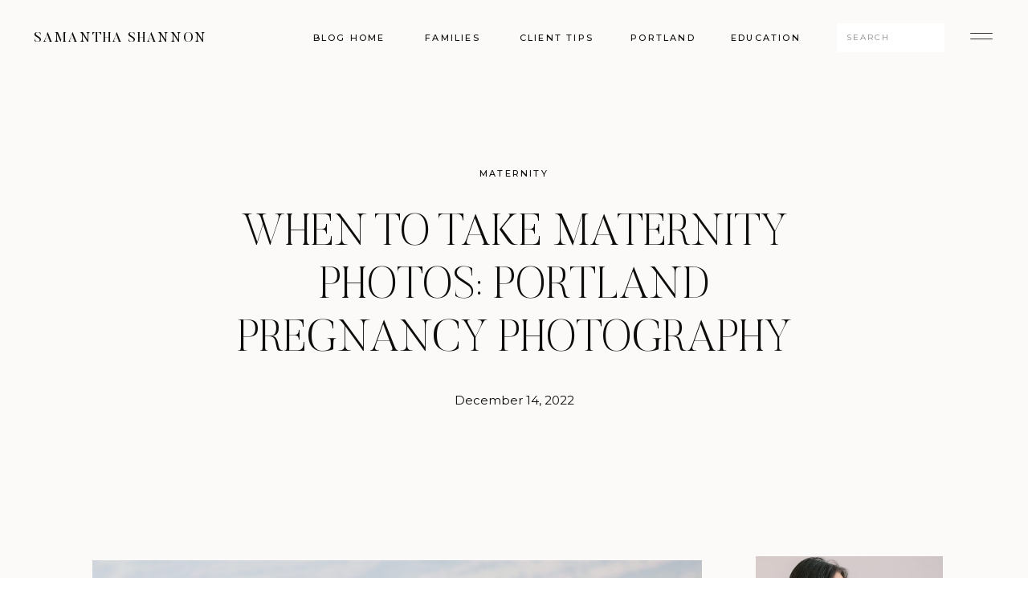

--- FILE ---
content_type: text/html; charset=UTF-8
request_url: https://www.samanthashannonphotography.com/when-to-take-maternity-photos-portland-pregnancy-photography/
body_size: 31727
content:
<!DOCTYPE html>
<html lang="en-US" class="d">
<head>
<link rel="stylesheet" type="text/css" href="//lib.showit.co/engine/2.4.3/showit.css" />
<meta name='robots' content='index, follow, max-image-preview:large, max-snippet:-1, max-video-preview:-1' />

	<!-- This site is optimized with the Yoast SEO plugin v23.3 - https://yoast.com/wordpress/plugins/seo/ -->
	<title>When to Take Maternity Photos: Portland Pregnancy Photography | Samantha Shannon</title>
	<meta name="description" content="recommend taking your maternity photos between 24 to 34 weeks. Read on for the best time for maternity photos for you." />
	<link rel="canonical" href="https://www.samanthashannonphotography.com/when-to-take-maternity-photos-portland-pregnancy-photography/" />
	<meta property="og:locale" content="en_US" />
	<meta property="og:type" content="article" />
	<meta property="og:title" content="When to Take Maternity Photos: Portland Pregnancy Photography | Samantha Shannon" />
	<meta property="og:description" content="recommend taking your maternity photos between 24 to 34 weeks. Read on for the best time for maternity photos for you." />
	<meta property="og:url" content="https://www.samanthashannonphotography.com/when-to-take-maternity-photos-portland-pregnancy-photography/" />
	<meta property="og:site_name" content="Samantha Shannon Photography" />
	<meta property="article:publisher" content="https://www.facebook.com/samanthashannonphotography" />
	<meta property="article:published_time" content="2022-12-14T07:00:35+00:00" />
	<meta property="article:modified_time" content="2023-10-21T17:54:11+00:00" />
	<meta property="og:image" content="https://www.samanthashannonphotography.com/wp-content/uploads/2022/07/best-places-for-maternity-photoshoot-near-portland-oregon-2.jpg" />
	<meta property="og:image:width" content="2048" />
	<meta property="og:image:height" content="1365" />
	<meta property="og:image:type" content="image/jpeg" />
	<meta name="author" content="Samantha Shannon" />
	<meta name="twitter:card" content="summary_large_image" />
	<meta name="twitter:label1" content="Written by" />
	<meta name="twitter:data1" content="Samantha Shannon" />
	<meta name="twitter:label2" content="Est. reading time" />
	<meta name="twitter:data2" content="6 minutes" />
	<script type="application/ld+json" class="yoast-schema-graph">{"@context":"https://schema.org","@graph":[{"@type":"Article","@id":"https://www.samanthashannonphotography.com/when-to-take-maternity-photos-portland-pregnancy-photography/#article","isPartOf":{"@id":"https://www.samanthashannonphotography.com/when-to-take-maternity-photos-portland-pregnancy-photography/"},"author":{"name":"Samantha Shannon","@id":"https://www.samanthashannonphotography.com/#/schema/person/789a5a19396b82d01d96d67520372882"},"headline":"When to Take Maternity Photos: Portland Pregnancy Photography","datePublished":"2022-12-14T07:00:35+00:00","dateModified":"2023-10-21T17:54:11+00:00","mainEntityOfPage":{"@id":"https://www.samanthashannonphotography.com/when-to-take-maternity-photos-portland-pregnancy-photography/"},"wordCount":1019,"commentCount":0,"publisher":{"@id":"https://www.samanthashannonphotography.com/#organization"},"image":{"@id":"https://www.samanthashannonphotography.com/when-to-take-maternity-photos-portland-pregnancy-photography/#primaryimage"},"thumbnailUrl":"https://www.samanthashannonphotography.com/wp-content/uploads/2022/07/best-places-for-maternity-photoshoot-near-portland-oregon-2.jpg","keywords":["Maternity","Tips"],"articleSection":["Maternity"],"inLanguage":"en-US","potentialAction":[{"@type":"CommentAction","name":"Comment","target":["https://www.samanthashannonphotography.com/when-to-take-maternity-photos-portland-pregnancy-photography/#respond"]}]},{"@type":"WebPage","@id":"https://www.samanthashannonphotography.com/when-to-take-maternity-photos-portland-pregnancy-photography/","url":"https://www.samanthashannonphotography.com/when-to-take-maternity-photos-portland-pregnancy-photography/","name":"When to Take Maternity Photos: Portland Pregnancy Photography | Samantha Shannon","isPartOf":{"@id":"https://www.samanthashannonphotography.com/#website"},"primaryImageOfPage":{"@id":"https://www.samanthashannonphotography.com/when-to-take-maternity-photos-portland-pregnancy-photography/#primaryimage"},"image":{"@id":"https://www.samanthashannonphotography.com/when-to-take-maternity-photos-portland-pregnancy-photography/#primaryimage"},"thumbnailUrl":"https://www.samanthashannonphotography.com/wp-content/uploads/2022/07/best-places-for-maternity-photoshoot-near-portland-oregon-2.jpg","datePublished":"2022-12-14T07:00:35+00:00","dateModified":"2023-10-21T17:54:11+00:00","description":"recommend taking your maternity photos between 24 to 34 weeks. Read on for the best time for maternity photos for you.","breadcrumb":{"@id":"https://www.samanthashannonphotography.com/when-to-take-maternity-photos-portland-pregnancy-photography/#breadcrumb"},"inLanguage":"en-US","potentialAction":[{"@type":"ReadAction","target":["https://www.samanthashannonphotography.com/when-to-take-maternity-photos-portland-pregnancy-photography/"]}]},{"@type":"ImageObject","inLanguage":"en-US","@id":"https://www.samanthashannonphotography.com/when-to-take-maternity-photos-portland-pregnancy-photography/#primaryimage","url":"https://www.samanthashannonphotography.com/wp-content/uploads/2022/07/best-places-for-maternity-photoshoot-near-portland-oregon-2.jpg","contentUrl":"https://www.samanthashannonphotography.com/wp-content/uploads/2022/07/best-places-for-maternity-photoshoot-near-portland-oregon-2.jpg","width":2048,"height":1365,"caption":"spring family pictures in the wildflowers at the columbia river gorge"},{"@type":"BreadcrumbList","@id":"https://www.samanthashannonphotography.com/when-to-take-maternity-photos-portland-pregnancy-photography/#breadcrumb","itemListElement":[{"@type":"ListItem","position":1,"name":"Home","item":"https://www.samanthashannonphotography.com/"},{"@type":"ListItem","position":2,"name":"Blog","item":"https://www.samanthashannonphotography.com/blog/"},{"@type":"ListItem","position":3,"name":"When to Take Maternity Photos: Portland Pregnancy Photography"}]},{"@type":"WebSite","@id":"https://www.samanthashannonphotography.com/#website","url":"https://www.samanthashannonphotography.com/","name":"Samantha Shannon Photography","description":"Portland Family Photographer","publisher":{"@id":"https://www.samanthashannonphotography.com/#organization"},"potentialAction":[{"@type":"SearchAction","target":{"@type":"EntryPoint","urlTemplate":"https://www.samanthashannonphotography.com/?s={search_term_string}"},"query-input":"required name=search_term_string"}],"inLanguage":"en-US"},{"@type":"Organization","@id":"https://www.samanthashannonphotography.com/#organization","name":"Samantha Shannon Photography","url":"https://www.samanthashannonphotography.com/","logo":{"@type":"ImageObject","inLanguage":"en-US","@id":"https://www.samanthashannonphotography.com/#/schema/logo/image/","url":"https://www.samanthashannonphotography.com/wp-content/uploads/2022/03/ssp_2022_logo_200.png","contentUrl":"https://www.samanthashannonphotography.com/wp-content/uploads/2022/03/ssp_2022_logo_200.png","width":200,"height":180,"caption":"Samantha Shannon Photography"},"image":{"@id":"https://www.samanthashannonphotography.com/#/schema/logo/image/"},"sameAs":["https://www.facebook.com/samanthashannonphotography","https://instagram.com/samanthashannonphotography/","https://www.pinterest.com/samanthashannon/"]},{"@type":"Person","@id":"https://www.samanthashannonphotography.com/#/schema/person/789a5a19396b82d01d96d67520372882","name":"Samantha Shannon","image":{"@type":"ImageObject","inLanguage":"en-US","@id":"https://www.samanthashannonphotography.com/#/schema/person/image/","url":"https://secure.gravatar.com/avatar/cc238bf3c9a02ad5588fe076345b262f368232b8c44f4761ab105d36abe42ce0?s=96&d=mm&r=g","contentUrl":"https://secure.gravatar.com/avatar/cc238bf3c9a02ad5588fe076345b262f368232b8c44f4761ab105d36abe42ce0?s=96&d=mm&r=g","caption":"Samantha Shannon"}}]}</script>
	<!-- / Yoast SEO plugin. -->


<link rel='dns-prefetch' href='//awesome-teacher-1192.kit.com' />
<link rel="alternate" type="application/rss+xml" title="Samantha Shannon Photography &raquo; Feed" href="https://www.samanthashannonphotography.com/feed/" />
<link rel='stylesheet' id='genesis-blocks-style-css-css' href='https://www.samanthashannonphotography.com/wp-content/plugins/genesis-blocks/dist/style-blocks.build.css?ver=1724366506' type='text/css' media='all' />
<link rel='stylesheet' id='wp-block-library-css' href='https://www.samanthashannonphotography.com/wp-includes/css/dist/block-library/style.min.css?ver=6.8.3' type='text/css' media='all' />
<style id='classic-theme-styles-inline-css' type='text/css'>
/*! This file is auto-generated */
.wp-block-button__link{color:#fff;background-color:#32373c;border-radius:9999px;box-shadow:none;text-decoration:none;padding:calc(.667em + 2px) calc(1.333em + 2px);font-size:1.125em}.wp-block-file__button{background:#32373c;color:#fff;text-decoration:none}
</style>
<link rel='stylesheet' id='convertkit-broadcasts-css' href='https://www.samanthashannonphotography.com/wp-content/plugins/convertkit/resources/frontend/css/broadcasts.css?ver=2.6.5' type='text/css' media='all' />
<link rel='stylesheet' id='convertkit-button-css' href='https://www.samanthashannonphotography.com/wp-content/plugins/convertkit/resources/frontend/css/button.css?ver=2.6.5' type='text/css' media='all' />
<link rel='stylesheet' id='convertkit-form-css' href='https://www.samanthashannonphotography.com/wp-content/plugins/convertkit/resources/frontend/css/form.css?ver=2.6.5' type='text/css' media='all' />
<style id='global-styles-inline-css' type='text/css'>
:root{--wp--preset--aspect-ratio--square: 1;--wp--preset--aspect-ratio--4-3: 4/3;--wp--preset--aspect-ratio--3-4: 3/4;--wp--preset--aspect-ratio--3-2: 3/2;--wp--preset--aspect-ratio--2-3: 2/3;--wp--preset--aspect-ratio--16-9: 16/9;--wp--preset--aspect-ratio--9-16: 9/16;--wp--preset--color--black: #000000;--wp--preset--color--cyan-bluish-gray: #abb8c3;--wp--preset--color--white: #ffffff;--wp--preset--color--pale-pink: #f78da7;--wp--preset--color--vivid-red: #cf2e2e;--wp--preset--color--luminous-vivid-orange: #ff6900;--wp--preset--color--luminous-vivid-amber: #fcb900;--wp--preset--color--light-green-cyan: #7bdcb5;--wp--preset--color--vivid-green-cyan: #00d084;--wp--preset--color--pale-cyan-blue: #8ed1fc;--wp--preset--color--vivid-cyan-blue: #0693e3;--wp--preset--color--vivid-purple: #9b51e0;--wp--preset--gradient--vivid-cyan-blue-to-vivid-purple: linear-gradient(135deg,rgba(6,147,227,1) 0%,rgb(155,81,224) 100%);--wp--preset--gradient--light-green-cyan-to-vivid-green-cyan: linear-gradient(135deg,rgb(122,220,180) 0%,rgb(0,208,130) 100%);--wp--preset--gradient--luminous-vivid-amber-to-luminous-vivid-orange: linear-gradient(135deg,rgba(252,185,0,1) 0%,rgba(255,105,0,1) 100%);--wp--preset--gradient--luminous-vivid-orange-to-vivid-red: linear-gradient(135deg,rgba(255,105,0,1) 0%,rgb(207,46,46) 100%);--wp--preset--gradient--very-light-gray-to-cyan-bluish-gray: linear-gradient(135deg,rgb(238,238,238) 0%,rgb(169,184,195) 100%);--wp--preset--gradient--cool-to-warm-spectrum: linear-gradient(135deg,rgb(74,234,220) 0%,rgb(151,120,209) 20%,rgb(207,42,186) 40%,rgb(238,44,130) 60%,rgb(251,105,98) 80%,rgb(254,248,76) 100%);--wp--preset--gradient--blush-light-purple: linear-gradient(135deg,rgb(255,206,236) 0%,rgb(152,150,240) 100%);--wp--preset--gradient--blush-bordeaux: linear-gradient(135deg,rgb(254,205,165) 0%,rgb(254,45,45) 50%,rgb(107,0,62) 100%);--wp--preset--gradient--luminous-dusk: linear-gradient(135deg,rgb(255,203,112) 0%,rgb(199,81,192) 50%,rgb(65,88,208) 100%);--wp--preset--gradient--pale-ocean: linear-gradient(135deg,rgb(255,245,203) 0%,rgb(182,227,212) 50%,rgb(51,167,181) 100%);--wp--preset--gradient--electric-grass: linear-gradient(135deg,rgb(202,248,128) 0%,rgb(113,206,126) 100%);--wp--preset--gradient--midnight: linear-gradient(135deg,rgb(2,3,129) 0%,rgb(40,116,252) 100%);--wp--preset--font-size--small: 13px;--wp--preset--font-size--medium: 20px;--wp--preset--font-size--large: 36px;--wp--preset--font-size--x-large: 42px;--wp--preset--font-family--inter: "Inter", sans-serif;--wp--preset--font-family--cardo: Cardo;--wp--preset--spacing--20: 0.44rem;--wp--preset--spacing--30: 0.67rem;--wp--preset--spacing--40: 1rem;--wp--preset--spacing--50: 1.5rem;--wp--preset--spacing--60: 2.25rem;--wp--preset--spacing--70: 3.38rem;--wp--preset--spacing--80: 5.06rem;--wp--preset--shadow--natural: 6px 6px 9px rgba(0, 0, 0, 0.2);--wp--preset--shadow--deep: 12px 12px 50px rgba(0, 0, 0, 0.4);--wp--preset--shadow--sharp: 6px 6px 0px rgba(0, 0, 0, 0.2);--wp--preset--shadow--outlined: 6px 6px 0px -3px rgba(255, 255, 255, 1), 6px 6px rgba(0, 0, 0, 1);--wp--preset--shadow--crisp: 6px 6px 0px rgba(0, 0, 0, 1);}:where(.is-layout-flex){gap: 0.5em;}:where(.is-layout-grid){gap: 0.5em;}body .is-layout-flex{display: flex;}.is-layout-flex{flex-wrap: wrap;align-items: center;}.is-layout-flex > :is(*, div){margin: 0;}body .is-layout-grid{display: grid;}.is-layout-grid > :is(*, div){margin: 0;}:where(.wp-block-columns.is-layout-flex){gap: 2em;}:where(.wp-block-columns.is-layout-grid){gap: 2em;}:where(.wp-block-post-template.is-layout-flex){gap: 1.25em;}:where(.wp-block-post-template.is-layout-grid){gap: 1.25em;}.has-black-color{color: var(--wp--preset--color--black) !important;}.has-cyan-bluish-gray-color{color: var(--wp--preset--color--cyan-bluish-gray) !important;}.has-white-color{color: var(--wp--preset--color--white) !important;}.has-pale-pink-color{color: var(--wp--preset--color--pale-pink) !important;}.has-vivid-red-color{color: var(--wp--preset--color--vivid-red) !important;}.has-luminous-vivid-orange-color{color: var(--wp--preset--color--luminous-vivid-orange) !important;}.has-luminous-vivid-amber-color{color: var(--wp--preset--color--luminous-vivid-amber) !important;}.has-light-green-cyan-color{color: var(--wp--preset--color--light-green-cyan) !important;}.has-vivid-green-cyan-color{color: var(--wp--preset--color--vivid-green-cyan) !important;}.has-pale-cyan-blue-color{color: var(--wp--preset--color--pale-cyan-blue) !important;}.has-vivid-cyan-blue-color{color: var(--wp--preset--color--vivid-cyan-blue) !important;}.has-vivid-purple-color{color: var(--wp--preset--color--vivid-purple) !important;}.has-black-background-color{background-color: var(--wp--preset--color--black) !important;}.has-cyan-bluish-gray-background-color{background-color: var(--wp--preset--color--cyan-bluish-gray) !important;}.has-white-background-color{background-color: var(--wp--preset--color--white) !important;}.has-pale-pink-background-color{background-color: var(--wp--preset--color--pale-pink) !important;}.has-vivid-red-background-color{background-color: var(--wp--preset--color--vivid-red) !important;}.has-luminous-vivid-orange-background-color{background-color: var(--wp--preset--color--luminous-vivid-orange) !important;}.has-luminous-vivid-amber-background-color{background-color: var(--wp--preset--color--luminous-vivid-amber) !important;}.has-light-green-cyan-background-color{background-color: var(--wp--preset--color--light-green-cyan) !important;}.has-vivid-green-cyan-background-color{background-color: var(--wp--preset--color--vivid-green-cyan) !important;}.has-pale-cyan-blue-background-color{background-color: var(--wp--preset--color--pale-cyan-blue) !important;}.has-vivid-cyan-blue-background-color{background-color: var(--wp--preset--color--vivid-cyan-blue) !important;}.has-vivid-purple-background-color{background-color: var(--wp--preset--color--vivid-purple) !important;}.has-black-border-color{border-color: var(--wp--preset--color--black) !important;}.has-cyan-bluish-gray-border-color{border-color: var(--wp--preset--color--cyan-bluish-gray) !important;}.has-white-border-color{border-color: var(--wp--preset--color--white) !important;}.has-pale-pink-border-color{border-color: var(--wp--preset--color--pale-pink) !important;}.has-vivid-red-border-color{border-color: var(--wp--preset--color--vivid-red) !important;}.has-luminous-vivid-orange-border-color{border-color: var(--wp--preset--color--luminous-vivid-orange) !important;}.has-luminous-vivid-amber-border-color{border-color: var(--wp--preset--color--luminous-vivid-amber) !important;}.has-light-green-cyan-border-color{border-color: var(--wp--preset--color--light-green-cyan) !important;}.has-vivid-green-cyan-border-color{border-color: var(--wp--preset--color--vivid-green-cyan) !important;}.has-pale-cyan-blue-border-color{border-color: var(--wp--preset--color--pale-cyan-blue) !important;}.has-vivid-cyan-blue-border-color{border-color: var(--wp--preset--color--vivid-cyan-blue) !important;}.has-vivid-purple-border-color{border-color: var(--wp--preset--color--vivid-purple) !important;}.has-vivid-cyan-blue-to-vivid-purple-gradient-background{background: var(--wp--preset--gradient--vivid-cyan-blue-to-vivid-purple) !important;}.has-light-green-cyan-to-vivid-green-cyan-gradient-background{background: var(--wp--preset--gradient--light-green-cyan-to-vivid-green-cyan) !important;}.has-luminous-vivid-amber-to-luminous-vivid-orange-gradient-background{background: var(--wp--preset--gradient--luminous-vivid-amber-to-luminous-vivid-orange) !important;}.has-luminous-vivid-orange-to-vivid-red-gradient-background{background: var(--wp--preset--gradient--luminous-vivid-orange-to-vivid-red) !important;}.has-very-light-gray-to-cyan-bluish-gray-gradient-background{background: var(--wp--preset--gradient--very-light-gray-to-cyan-bluish-gray) !important;}.has-cool-to-warm-spectrum-gradient-background{background: var(--wp--preset--gradient--cool-to-warm-spectrum) !important;}.has-blush-light-purple-gradient-background{background: var(--wp--preset--gradient--blush-light-purple) !important;}.has-blush-bordeaux-gradient-background{background: var(--wp--preset--gradient--blush-bordeaux) !important;}.has-luminous-dusk-gradient-background{background: var(--wp--preset--gradient--luminous-dusk) !important;}.has-pale-ocean-gradient-background{background: var(--wp--preset--gradient--pale-ocean) !important;}.has-electric-grass-gradient-background{background: var(--wp--preset--gradient--electric-grass) !important;}.has-midnight-gradient-background{background: var(--wp--preset--gradient--midnight) !important;}.has-small-font-size{font-size: var(--wp--preset--font-size--small) !important;}.has-medium-font-size{font-size: var(--wp--preset--font-size--medium) !important;}.has-large-font-size{font-size: var(--wp--preset--font-size--large) !important;}.has-x-large-font-size{font-size: var(--wp--preset--font-size--x-large) !important;}
:where(.wp-block-post-template.is-layout-flex){gap: 1.25em;}:where(.wp-block-post-template.is-layout-grid){gap: 1.25em;}
:where(.wp-block-columns.is-layout-flex){gap: 2em;}:where(.wp-block-columns.is-layout-grid){gap: 2em;}
:root :where(.wp-block-pullquote){font-size: 1.5em;line-height: 1.6;}
</style>
<link rel='stylesheet' id='woocommerce-layout-css' href='https://www.samanthashannonphotography.com/wp-content/plugins/woocommerce/assets/css/woocommerce-layout.css?ver=9.2.2' type='text/css' media='all' />
<link rel='stylesheet' id='woocommerce-smallscreen-css' href='https://www.samanthashannonphotography.com/wp-content/plugins/woocommerce/assets/css/woocommerce-smallscreen.css?ver=9.2.2' type='text/css' media='only screen and (max-width: 768px)' />
<link rel='stylesheet' id='woocommerce-general-css' href='https://www.samanthashannonphotography.com/wp-content/plugins/woocommerce/assets/css/woocommerce.css?ver=9.2.2' type='text/css' media='all' />
<style id='woocommerce-inline-inline-css' type='text/css'>
.woocommerce form .form-row .required { visibility: visible; }
</style>
<link rel='stylesheet' id='pub-style-css' href='https://www.samanthashannonphotography.com/wp-content/themes/showit/pubs/b0j_ersepgz7areczwlohq/20250816154557Sdaqjma/assets/pub.css?ver=1755359172' type='text/css' media='all' />
<script type="text/javascript" src="https://www.samanthashannonphotography.com/wp-includes/js/jquery/jquery.min.js?ver=3.7.1" id="jquery-core-js"></script>
<script type="text/javascript" id="jquery-core-js-after">
/* <![CDATA[ */
$ = jQuery;
/* ]]> */
</script>
<script type="text/javascript" src="https://www.samanthashannonphotography.com/wp-includes/js/jquery/jquery-migrate.min.js?ver=3.4.1" id="jquery-migrate-js"></script>
<script type="text/javascript" src="https://www.samanthashannonphotography.com/wp-content/plugins/woocommerce/assets/js/jquery-blockui/jquery.blockUI.min.js?ver=2.7.0-wc.9.2.2" id="jquery-blockui-js" defer="defer" data-wp-strategy="defer"></script>
<script type="text/javascript" id="wc-add-to-cart-js-extra">
/* <![CDATA[ */
var wc_add_to_cart_params = {"ajax_url":"\/wp-admin\/admin-ajax.php","wc_ajax_url":"\/?wc-ajax=%%endpoint%%","i18n_view_cart":"View cart","cart_url":"https:\/\/www.samanthashannonphotography.com\/cart\/","is_cart":"","cart_redirect_after_add":"no"};
/* ]]> */
</script>
<script type="text/javascript" src="https://www.samanthashannonphotography.com/wp-content/plugins/woocommerce/assets/js/frontend/add-to-cart.min.js?ver=9.2.2" id="wc-add-to-cart-js" defer="defer" data-wp-strategy="defer"></script>
<script type="text/javascript" src="https://www.samanthashannonphotography.com/wp-content/plugins/woocommerce/assets/js/js-cookie/js.cookie.min.js?ver=2.1.4-wc.9.2.2" id="js-cookie-js" defer="defer" data-wp-strategy="defer"></script>
<script type="text/javascript" id="woocommerce-js-extra">
/* <![CDATA[ */
var woocommerce_params = {"ajax_url":"\/wp-admin\/admin-ajax.php","wc_ajax_url":"\/?wc-ajax=%%endpoint%%"};
/* ]]> */
</script>
<script type="text/javascript" src="https://www.samanthashannonphotography.com/wp-content/plugins/woocommerce/assets/js/frontend/woocommerce.min.js?ver=9.2.2" id="woocommerce-js" defer="defer" data-wp-strategy="defer"></script>
<script type="text/javascript" id="WCPAY_ASSETS-js-extra">
/* <![CDATA[ */
var wcpayAssets = {"url":"https:\/\/www.samanthashannonphotography.com\/wp-content\/plugins\/woocommerce-payments\/dist\/"};
/* ]]> */
</script>
<script type="text/javascript" src="https://www.samanthashannonphotography.com/wp-content/themes/showit/pubs/b0j_ersepgz7areczwlohq/20250816154557Sdaqjma/assets/pub.js?ver=1755359172" id="pub-script-js"></script>
		<script type="text/javascript" async defer data-pin-color="" 
					 data-pin-height="28"  data-pin-hover="true" src="https://www.samanthashannonphotography.com/wp-content/plugins/pinterest-pin-it-button-on-image-hover-and-post/js/pinit.js"></script>
				<script>
			document.documentElement.className = document.documentElement.className.replace( 'no-js', 'js' );
		</script>
				<style>
			.no-js img.lazyload { display: none; }
			figure.wp-block-image img.lazyloading { min-width: 150px; }
							.lazyload, .lazyloading { opacity: 0; }
				.lazyloaded {
					opacity: 1;
					transition: opacity 400ms;
					transition-delay: 0ms;
				}
					</style>
			<noscript><style>.woocommerce-product-gallery{ opacity: 1 !important; }</style></noscript>
	<style type="text/css">.recentcomments a{display:inline !important;padding:0 !important;margin:0 !important;}</style><style class='wp-fonts-local' type='text/css'>
@font-face{font-family:Inter;font-style:normal;font-weight:300 900;font-display:fallback;src:url('https://www.samanthashannonphotography.com/wp-content/plugins/woocommerce/assets/fonts/Inter-VariableFont_slnt,wght.woff2') format('woff2');font-stretch:normal;}
@font-face{font-family:Cardo;font-style:normal;font-weight:400;font-display:fallback;src:url('https://www.samanthashannonphotography.com/wp-content/plugins/woocommerce/assets/fonts/cardo_normal_400.woff2') format('woff2');}
</style>
<link rel="icon" href="https://www.samanthashannonphotography.com/wp-content/uploads/2022/03/cropped-android-chrome-512x512-1-32x32.png" sizes="32x32" />
<link rel="icon" href="https://www.samanthashannonphotography.com/wp-content/uploads/2022/03/cropped-android-chrome-512x512-1-192x192.png" sizes="192x192" />
<link rel="apple-touch-icon" href="https://www.samanthashannonphotography.com/wp-content/uploads/2022/03/cropped-android-chrome-512x512-1-180x180.png" />
<meta name="msapplication-TileImage" content="https://www.samanthashannonphotography.com/wp-content/uploads/2022/03/cropped-android-chrome-512x512-1-270x270.png" />

<meta charset="UTF-8" />
<meta name="viewport" content="width=device-width, initial-scale=1" />
<link rel="icon" type="image/png" href="//static.showit.co/200/hYcOVLuoSRONy8iyTaVZ2g/38494/ssp_2022_logo_png.png" />
<link rel="preconnect" href="https://static.showit.co" />

<link rel="preconnect" href="https://fonts.googleapis.com">
<link rel="preconnect" href="https://fonts.gstatic.com" crossorigin>
<link href="https://fonts.googleapis.com/css?family=Montserrat:regular|Montserrat:500|Oswald:regular" rel="stylesheet" type="text/css"/>
<style>
@font-face{font-family:Butler Regular;src:url('//static.showit.co/file/XGWfcrs1SuKKT7WF355UXg/shared/butler.woff');}
@font-face{font-family:Butler Light;src:url('//static.showit.co/file/2e1Acaj6Q_GJ13F_DLJoeQ/shared/butler-light.woff');}
@font-face{font-family:Butler Ultra Light;src:url('//static.showit.co/file/pLJISUxZQkyzsYpCl7r4-g/shared/butler-ultralight.woff');}
</style>
<script id="init_data" type="application/json">
{"mobile":{"w":320,"bgMediaType":"none","bgFillType":"color","bgColor":"#ffffff"},"desktop":{"w":1200,"defaultTrIn":{"type":"fade"},"defaultTrOut":{"type":"fade"},"bgColor":"#ffffff","bgMediaType":"none","bgFillType":"color"},"sid":"b0j_ersepgz7areczwlohq","break":768,"assetURL":"//static.showit.co","contactFormId":"38494/41266","cfAction":"aHR0cHM6Ly9jbGllbnRzZXJ2aWNlLnNob3dpdC5jby9jb250YWN0Zm9ybQ==","sgAction":"aHR0cHM6Ly9jbGllbnRzZXJ2aWNlLnNob3dpdC5jby9zb2NpYWxncmlk","blockData":[{"slug":"menu-open","visible":"a","states":[],"d":{"h":736,"w":1200,"locking":{"side":"t"},"nature":"wH","bgFillType":"color","bgColor":"#000000:0","bgMediaType":"none"},"m":{"h":570,"w":320,"locking":{"side":"t"},"nature":"wH","bgFillType":"color","bgColor":"colors-1","bgMediaType":"none"}},{"slug":"blog-menu","visible":"a","states":[],"d":{"h":92,"w":1200,"locking":{"side":"st"},"bgFillType":"color","bgColor":"colors-6","bgMediaType":"none"},"m":{"h":47,"w":320,"locking":{"side":"st"},"bgFillType":"color","bgColor":"colors-6","bgMediaType":"none"}},{"slug":"post-title","visible":"a","states":[],"d":{"h":399,"w":1200,"nature":"dH","bgFillType":"color","bgColor":"colors-6","bgMediaType":"none"},"m":{"h":229,"w":320,"nature":"dH","bgFillType":"color","bgColor":"colors-6","bgMediaType":"none"}},{"slug":"blog-sidebar","visible":"d","states":[],"d":{"h":36,"w":1200,"bgFillType":"color","bgColor":"colors-6","bgMediaType":"none"},"m":{"h":1682,"w":320,"bgFillType":"color","bgColor":"#FFFFFF","bgMediaType":"none"}},{"slug":"blog-post-content","visible":"a","states":[],"d":{"h":1143,"w":1200,"nature":"dH","bgFillType":"color","bgColor":"#fbfaf9","bgMediaType":"none"},"m":{"h":421,"w":320,"nature":"dH","bgFillType":"color","bgColor":"#fbfaf9","bgMediaType":"none"}},{"slug":"comments-title","visible":"a","states":[],"d":{"h":56,"w":1200,"bgFillType":"color","bgColor":"#fbfaf9","bgMediaType":"none"},"m":{"h":52,"w":320,"nature":"dH","bgFillType":"color","bgColor":"#fbfaf9","bgMediaType":"none"}},{"slug":"blog-existing-comments","visible":"a","states":[],"d":{"h":78,"w":1200,"nature":"dH","bgFillType":"color","bgColor":"#fbfaf9","bgMediaType":"none"},"m":{"h":62,"w":320,"nature":"dH","bgFillType":"color","bgColor":"#fbfaf9","bgMediaType":"none"}},{"slug":"blog-comments-form","visible":"a","states":[],"d":{"h":151,"w":1200,"nature":"dH","bgFillType":"color","bgColor":"#fbfaf9","bgMediaType":"none"},"m":{"h":97,"w":320,"nature":"dH","bgFillType":"color","bgColor":"#fbfaf9","bgMediaType":"none"}},{"slug":"post-pagination","visible":"a","states":[],"d":{"h":105,"w":1200,"bgFillType":"color","bgColor":"colors-6","bgMediaType":"none"},"m":{"h":171,"w":320,"bgFillType":"color","bgColor":"colors-6","bgMediaType":"none"}},{"slug":"freebie","visible":"a","states":[],"d":{"h":714,"w":1200,"bgFillType":"color","bgColor":"colors-6","bgMediaType":"none"},"m":{"h":950,"w":320,"bgFillType":"color","bgColor":"colors-6","bgMediaType":"none"}},{"slug":"cta-2","visible":"a","states":[],"d":{"h":735,"w":1200,"stateTrIn":{"type":"fade","duration":0.6,"direction":"none"},"bgFillType":"color","bgColor":"colors-6","bgMediaType":"none"},"m":{"h":682,"w":320,"stateTrIn":{"type":"fade","duration":0.6,"direction":"none"},"bgFillType":"color","bgColor":"colors-6","bgMediaType":"none"}},{"slug":"footer","visible":"a","states":[],"d":{"h":708,"w":1200,"bgFillType":"color","bgColor":"colors-6","bgMediaType":"none"},"m":{"h":750,"w":320,"bgFillType":"color","bgColor":"colors-6","bgMediaType":"none"}}],"elementData":[{"type":"simple","visible":"d","id":"menu-open_0","blockId":"menu-open","m":{"x":0,"y":0,"w":320,"h":567,"a":0,"lockV":"s"},"d":{"x":723,"y":0,"w":480,"h":736,"a":0,"lockH":"r","lockV":"s"}},{"type":"icon","visible":"a","id":"menu-open_1","blockId":"menu-open","m":{"x":272,"y":14,"w":36,"h":33,"a":0,"lockV":"t"},"d":{"x":1134,"y":26,"w":36,"h":44,"a":0,"lockH":"r","lockV":"t"},"pc":[{"type":"hide","block":"menu-open"}]},{"type":"text","visible":"a","id":"menu-open_2","blockId":"menu-open","m":{"x":35,"y":20,"w":210,"h":27,"a":0},"d":{"x":802,"y":68,"w":298,"h":31,"a":0,"lockH":"r","lockV":"t"}},{"type":"text","visible":"a","id":"menu-open_3","blockId":"menu-open","m":{"x":35,"y":74,"w":105,"h":18,"a":0},"d":{"x":802,"y":101,"w":108,"h":18,"a":0,"lockH":"r","lockV":"t"}},{"type":"text","visible":"a","id":"menu-open_4","blockId":"menu-open","m":{"x":35,"y":103,"w":265,"h":25,"a":0},"d":{"x":802,"y":157,"w":236,"h":32,"a":0,"lockH":"r"},"pc":[{"type":"hide","block":"menu-open"}]},{"type":"text","visible":"a","id":"menu-open_5","blockId":"menu-open","m":{"x":35,"y":160,"w":265,"h":25,"a":0},"d":{"x":802,"y":228,"w":236,"h":34,"a":0,"lockH":"r"},"pc":[{"type":"hide","block":"menu-open"}]},{"type":"text","visible":"a","id":"menu-open_6","blockId":"menu-open","m":{"x":35,"y":217,"w":265,"h":25,"a":0},"d":{"x":802,"y":292,"w":236,"h":29,"a":0,"lockH":"r"},"pc":[{"type":"hide","block":"menu-open"}]},{"type":"text","visible":"a","id":"menu-open_7","blockId":"menu-open","m":{"x":35,"y":275,"w":265,"h":25,"a":0},"d":{"x":802,"y":358,"w":197,"h":31,"a":0,"lockH":"r"},"pc":[{"type":"hide","block":"menu-open"}]},{"type":"text","visible":"a","id":"menu-open_8","blockId":"menu-open","m":{"x":35,"y":332,"w":265,"h":25,"a":0},"d":{"x":802,"y":424,"w":182,"h":32,"a":0,"lockH":"r"},"pc":[{"type":"hide","block":"menu-open"}]},{"type":"text","visible":"a","id":"menu-open_9","blockId":"menu-open","m":{"x":35,"y":389,"w":265,"h":25,"a":0},"d":{"x":802,"y":489,"w":236,"h":32,"a":0,"lockH":"r"},"pc":[{"type":"hide","block":"menu-open"}]},{"type":"text","visible":"a","id":"menu-open_10","blockId":"menu-open","m":{"x":35,"y":444,"w":265,"h":25,"a":0},"d":{"x":802,"y":559,"w":176,"h":48,"a":0,"lockH":"r"},"pc":[{"type":"hide","block":"menu-open"}]},{"type":"icon","visible":"a","id":"menu-open_11","blockId":"menu-open","m":{"x":219,"y":506,"w":17,"h":15,"a":0},"d":{"x":832,"y":642,"w":19,"h":17,"a":0,"lockH":"r","lockV":"b"}},{"type":"icon","visible":"a","id":"menu-open_12","blockId":"menu-open","m":{"x":245,"y":505,"w":17,"h":16,"a":0},"d":{"x":865,"y":640,"w":23,"h":21,"a":0,"lockH":"r","lockV":"b"}},{"type":"icon","visible":"a","id":"menu-open_13","blockId":"menu-open","m":{"x":271,"y":504,"w":17,"h":16,"a":0},"d":{"x":796,"y":639,"w":23,"h":21,"a":0,"lockH":"r","lockV":"b"}},{"type":"line","visible":"a","id":"menu-open_14","blockId":"menu-open","m":{"x":35,"y":430,"w":250,"a":0},"d":{"x":802,"y":540,"w":325,"h":1,"a":0,"lockH":"r"}},{"type":"line","visible":"a","id":"menu-open_15","blockId":"menu-open","m":{"x":35,"y":373,"w":250,"a":0},"d":{"x":802,"y":474,"w":325,"h":1,"a":0,"lockH":"r"}},{"type":"line","visible":"a","id":"menu-open_16","blockId":"menu-open","m":{"x":35,"y":315,"w":250,"a":0},"d":{"x":802,"y":407,"w":325,"h":1,"a":0,"lockH":"r"}},{"type":"line","visible":"a","id":"menu-open_17","blockId":"menu-open","m":{"x":35,"y":258,"w":250,"a":0},"d":{"x":802,"y":341,"w":325,"h":1,"a":0,"lockH":"r"}},{"type":"line","visible":"a","id":"menu-open_18","blockId":"menu-open","m":{"x":36,"y":199,"w":250,"a":0},"d":{"x":802,"y":275,"w":325,"h":1,"a":0,"lockH":"r"}},{"type":"line","visible":"a","id":"menu-open_19","blockId":"menu-open","m":{"x":35,"y":143,"w":250,"a":0},"d":{"x":802,"y":209,"w":325,"h":1,"a":0,"lockH":"r"}},{"type":"icon","visible":"a","id":"blog-menu_0","blockId":"blog-menu","m":{"x":279,"y":12,"w":24,"h":24,"a":0},"d":{"x":1124,"y":23,"w":36,"h":44,"a":0,"lockH":"r"},"pc":[{"type":"show","block":"menu-open"}]},{"type":"simple","visible":"d","id":"blog-menu_1","blockId":"blog-menu","m":{"x":48,"y":6,"w":224,"h":28,"a":0},"d":{"x":962,"y":29,"w":134,"h":36,"a":0,"lockH":"r"}},{"type":"text","visible":"a","id":"blog-menu_2","blockId":"blog-menu","m":{"x":16,"y":12,"w":125,"h":35,"a":0},"d":{"x":42,"y":39,"w":222,"h":19,"a":0,"lockH":"l"}},{"type":"text","visible":"d","id":"blog-menu_3","blockId":"blog-menu","m":{"x":19,"y":18,"w":146,"h":37,"a":0},"d":{"x":306,"y":38,"w":97,"h":19,"a":0,"lockH":"r"}},{"type":"text","visible":"d","id":"blog-menu_4","blockId":"blog-menu","m":{"x":19,"y":18,"w":146,"h":37,"a":0},"d":{"x":447,"y":38,"w":73,"h":19,"a":0,"lockH":"r"}},{"type":"text","visible":"d","id":"blog-menu_5","blockId":"blog-menu","m":{"x":19,"y":18,"w":146,"h":37,"a":0},"d":{"x":565,"y":38,"w":96,"h":16,"a":0,"lockH":"r"}},{"type":"text","visible":"d","id":"blog-menu_6","blockId":"blog-menu","m":{"x":19,"y":18,"w":146,"h":37,"a":0},"d":{"x":705,"y":38,"w":81,"h":18,"a":0,"lockH":"r"}},{"type":"text","visible":"d","id":"blog-menu_7","blockId":"blog-menu","m":{"x":19,"y":18,"w":146,"h":37,"a":0},"d":{"x":830,"y":38,"w":86,"h":18,"a":0,"lockH":"r"}},{"type":"text","visible":"d","id":"blog-menu_8","blockId":"blog-menu","m":{"x":19,"y":18,"w":146,"h":37,"a":0},"d":{"x":974,"y":39,"w":114,"h":14,"a":0,"lockH":"r"}},{"type":"text","visible":"a","id":"post-title_0","blockId":"post-title","m":{"x":24,"y":87,"w":273,"h":39,"a":0},"d":{"x":227,"y":168,"w":746,"h":53,"a":0}},{"type":"text","visible":"a","id":"post-title_1","blockId":"post-title","m":{"x":26,"y":51,"w":270,"h":17,"a":0},"d":{"x":250,"y":115,"w":700,"h":21,"a":0}},{"type":"text","visible":"a","id":"post-title_2","blockId":"post-title","m":{"x":25,"y":138,"w":270,"h":17,"a":0,"lockV":"b"},"d":{"x":412,"y":248,"w":376,"h":21,"a":0,"lockV":"b"}},{"type":"graphic","visible":"a","id":"blog-sidebar_0","blockId":"blog-sidebar","m":{"x":25,"y":451.667,"w":250,"h":329,"a":0},"d":{"x":901,"y":57,"w":233,"h":284,"a":0,"gs":{"s":40}},"c":{"key":"9ggT6pnCQPmsVjgnERePww/38494/0n2a7236.jpg","aspect_ratio":0.6666}},{"type":"graphic","visible":"a","id":"blog-sidebar_1","blockId":"blog-sidebar","m":{"x":25,"y":451.667,"w":250,"h":329,"a":0},"d":{"x":907,"y":1381,"w":225,"h":262,"a":0,"gs":{"s":10}},"c":{"key":"cWspz6_GRwaIbo4S81gGBQ/38494/dsc04732.jpg","aspect_ratio":1.50037}},{"type":"simple","visible":"a","id":"blog-sidebar_2","blockId":"blog-sidebar","m":{"x":69,"y":595.163,"w":162.002,"h":42.007,"a":0},"d":{"x":954,"y":1558,"w":131,"h":45,"a":0}},{"type":"text","visible":"a","id":"blog-sidebar_3","blockId":"blog-sidebar","m":{"x":54,"y":603.272,"w":192.126,"h":32.056,"a":0},"d":{"x":957,"y":1565,"w":125,"h":30,"a":0}},{"type":"graphic","visible":"a","id":"blog-sidebar_4","blockId":"blog-sidebar","m":{"x":25,"y":451.667,"w":250,"h":329,"a":0},"d":{"x":907,"y":1077,"w":225,"h":262,"a":0,"gs":{"s":50}},"c":{"key":"fQSXzFyZ5jGirriUhlDniA/38494/fall_family_pictures_portland_oregon_12.jpg","aspect_ratio":0.6665}},{"type":"simple","visible":"a","id":"blog-sidebar_5","blockId":"blog-sidebar","m":{"x":69,"y":595.163,"w":162.002,"h":42.007,"a":0},"d":{"x":956,"y":1262,"w":127,"h":45,"a":0}},{"type":"text","visible":"a","id":"blog-sidebar_6","blockId":"blog-sidebar","m":{"x":54,"y":603.272,"w":192.126,"h":32.056,"a":0},"d":{"x":957,"y":1275,"w":125,"h":30,"a":0}},{"type":"graphic","visible":"a","id":"blog-sidebar_7","blockId":"blog-sidebar","m":{"x":25,"y":451.667,"w":250,"h":329,"a":0},"d":{"x":907,"y":770,"w":225,"h":262,"a":0,"gs":{"s":90}},"c":{"key":"xQpAFwJ1Qymoryk7OlOngA/38494/portland_family_photographer.jpg","aspect_ratio":0.6665}},{"type":"simple","visible":"a","id":"blog-sidebar_8","blockId":"blog-sidebar","m":{"x":69,"y":595.163,"w":162.002,"h":42.007,"a":0},"d":{"x":959,"y":955,"w":122,"h":45,"a":0}},{"type":"text","visible":"a","id":"blog-sidebar_9","blockId":"blog-sidebar","m":{"x":54,"y":603.272,"w":192.126,"h":32.056,"a":0},"d":{"x":957,"y":968,"w":125,"h":30,"a":0}},{"type":"icon","visible":"a","id":"blog-sidebar_10","blockId":"blog-sidebar","m":{"x":332,"y":568.323,"w":19.566,"h":16.509,"a":0},"d":{"x":1048,"y":714,"w":21,"h":17,"a":0}},{"type":"icon","visible":"a","id":"blog-sidebar_11","blockId":"blog-sidebar","m":{"x":259,"y":564.883,"w":22.639,"h":22.323,"a":0},"d":{"x":1009,"y":714,"w":25,"h":21,"a":0}},{"type":"icon","visible":"a","id":"blog-sidebar_12","blockId":"blog-sidebar","m":{"x":226,"y":562.883,"w":22.639,"h":22.323,"a":0},"d":{"x":970,"y":713,"w":25,"h":21,"a":0}},{"type":"text","visible":"a","id":"blog-sidebar_13","blockId":"blog-sidebar","m":{"x":20,"y":666,"w":245,"h":21,"a":0},"d":{"x":916,"y":683,"w":207,"h":18,"a":0}},{"type":"simple","visible":"a","id":"blog-sidebar_14","blockId":"blog-sidebar","m":{"x":143,"y":610.667,"w":224.007,"h":41.01,"a":0},"d":{"x":905,"y":605,"w":225,"h":42,"a":0}},{"type":"text","visible":"a","id":"blog-sidebar_15","blockId":"blog-sidebar","m":{"x":160,"y":619,"w":96,"h":19,"a":0},"d":{"x":920,"y":615,"w":195,"h":26,"a":0}},{"type":"text","visible":"a","id":"blog-sidebar_16","blockId":"blog-sidebar","m":{"x":142,"y":417.388,"w":224.006,"h":134.01,"a":0},"d":{"x":897,"y":418,"w":241,"h":160,"a":0}},{"type":"text","visible":"d","id":"blog-sidebar_17","blockId":"blog-sidebar","m":{"x":87,"y":493,"w":147,"h":17,"a":0},"d":{"x":946,"y":1742,"w":148,"h":30,"a":0}},{"type":"text","visible":"d","id":"blog-sidebar_18","blockId":"blog-sidebar","m":{"x":87,"y":493,"w":147,"h":17,"a":0},"d":{"x":920,"y":1861,"w":200,"h":30,"a":0}},{"type":"text","visible":"d","id":"blog-sidebar_19","blockId":"blog-sidebar","m":{"x":87,"y":493,"w":147,"h":17,"a":0},"d":{"x":980,"y":1820,"w":79,"h":30,"a":0}},{"type":"text","visible":"d","id":"blog-sidebar_20","blockId":"blog-sidebar","m":{"x":87,"y":493,"w":147,"h":17,"a":0},"d":{"x":975,"y":1898,"w":90,"h":30,"a":0}},{"type":"text","visible":"d","id":"blog-sidebar_21","blockId":"blog-sidebar","m":{"x":87,"y":493,"w":147,"h":17,"a":0},"d":{"x":920,"y":1781,"w":200,"h":30,"a":0}},{"type":"text","visible":"a","id":"blog-sidebar_22","blockId":"blog-sidebar","m":{"x":15,"y":541,"w":157,"h":26,"a":0},"d":{"x":924,"y":1698,"w":191,"h":25,"a":0}},{"type":"text","visible":"a","id":"blog-sidebar_23","blockId":"blog-sidebar","m":{"x":219,"y":16.221,"w":99,"h":125,"a":0},"d":{"x":911,"y":378,"w":213,"h":26,"a":0}},{"type":"text","visible":"a","id":"blog-post-content_0","blockId":"blog-post-content","m":{"x":25,"y":26,"w":270,"h":362,"a":0},"d":{"x":75,"y":17,"w":759,"h":1001,"a":0}},{"type":"text","visible":"a","id":"comments-title_0","blockId":"comments-title","m":{"x":27,"y":19,"w":196,"h":17,"a":0},"d":{"x":75,"y":14,"w":239,"h":21,"a":0}},{"type":"text","visible":"a","id":"blog-existing-comments_0","blockId":"blog-existing-comments","m":{"x":25,"y":7,"w":270,"h":32,"a":0},"d":{"x":75,"y":10,"w":700,"h":30,"a":0}},{"type":"text","visible":"a","id":"blog-comments-form_0","blockId":"blog-comments-form","m":{"x":25,"y":39,"w":270,"h":26,"a":0},"d":{"x":75,"y":33,"w":700,"h":72,"a":0}},{"type":"text","visible":"a","id":"post-pagination_0","blockId":"post-pagination","m":{"x":51,"y":109,"w":220,"h":31,"a":0},"d":{"x":464,"y":46,"w":273,"h":34,"a":0}},{"type":"text","visible":"a","id":"post-pagination_1","blockId":"post-pagination","m":{"x":22,"y":73,"w":278,"h":26,"a":0,"lockV":"b"},"d":{"x":75,"y":47,"w":277,"h":26,"a":0,"lockV":"b"}},{"type":"text","visible":"a","id":"post-pagination_2","blockId":"post-pagination","m":{"x":18,"y":40,"w":285,"h":23,"a":0,"lockV":"b"},"d":{"x":827,"y":47,"w":299,"h":26,"a":0,"lockV":"b"}},{"type":"line","visible":"a","id":"post-pagination_3","blockId":"post-pagination","m":{"x":0,"y":2,"w":320,"a":0},"d":{"x":74,"y":14,"w":1047,"h":1,"a":0}},{"type":"graphic","visible":"a","id":"freebie_0","blockId":"freebie","m":{"x":41,"y":45,"w":221,"h":324,"a":0},"d":{"x":89,"y":82,"w":345,"h":551,"a":0,"gs":{"s":100}},"c":{"key":"xQpAFwJ1Qymoryk7OlOngA/38494/portland_family_photographer.jpg","aspect_ratio":0.6665}},{"type":"simple","visible":"a","id":"freebie_1","blockId":"freebie","m":{"x":173,"y":86,"w":112,"h":239,"a":0},"d":{"x":318,"y":156,"w":199,"h":407,"a":0}},{"type":"graphic","visible":"a","id":"freebie_2","blockId":"freebie","m":{"x":121,"y":62,"w":216,"h":302,"a":0},"d":{"x":236,"y":96,"w":363,"h":553,"a":0},"c":{"key":"J_AFrz4jR_aLBkBq-V-YSg/shared/iphone-flat-trans.png","aspect_ratio":0.59153}},{"type":"simple","visible":"a","id":"freebie_3","blockId":"freebie","m":{"x":185,"y":129,"w":88,"h":88,"a":0},"d":{"x":353,"y":215,"w":129,"h":154,"a":0}},{"type":"text","visible":"a","id":"freebie_4","blockId":"freebie","m":{"x":186,"y":233,"w":86,"h":43,"a":0},"d":{"x":355,"y":411,"w":125,"h":81,"a":0}},{"type":"graphic","visible":"a","id":"freebie_5","blockId":"freebie","m":{"x":193,"y":138,"w":72,"h":71,"a":0},"d":{"x":367,"y":228,"w":101,"h":128,"a":0},"c":{"key":"jhZISJJULSsdDfAdM4XcGQ/38494/portland_family_photographer_113.jpg","aspect_ratio":0.6665}},{"type":"text","visible":"a","id":"freebie_6","blockId":"freebie","m":{"x":32,"y":405,"w":256,"h":72,"a":0,"trIn":{"cl":"fadeIn","d":"0.5","dl":"0"}},"d":{"x":626,"y":127,"w":469,"h":176,"a":0,"trIn":{"cl":"fadeIn","d":"0.5","dl":"0"}}},{"type":"text","visible":"a","id":"freebie_7","blockId":"freebie","m":{"x":40,"y":611,"w":240,"h":126,"a":0},"d":{"x":648,"y":369,"w":424,"h":62,"a":0}},{"type":"iframe","visible":"a","id":"freebie_8","blockId":"freebie","m":{"x":11,"y":679,"w":298,"h":262,"a":0},"d":{"x":620,"y":461,"w":480,"h":286,"a":0}},{"type":"text","visible":"a","id":"cta-2_0","blockId":"cta-2","m":{"x":53,"y":307,"w":214,"h":125,"a":0},"d":{"x":396,"y":159,"w":430,"h":226,"a":0}},{"type":"text","visible":"a","id":"cta-2_1","blockId":"cta-2","m":{"x":47,"y":443,"w":227,"h":145,"a":0},"d":{"x":383,"y":396,"w":434,"h":119,"a":0}},{"type":"simple","visible":"a","id":"cta-2_2","blockId":"cta-2","m":{"x":48,"y":607,"w":225,"h":50,"a":0},"d":{"x":514,"y":535,"w":173,"h":50,"a":0}},{"type":"text","visible":"a","id":"cta-2_3","blockId":"cta-2","m":{"x":74,"y":624,"w":173,"h":13,"a":0,"trIn":{"cl":"fadeIn","d":"0.5","dl":"0"}},"d":{"x":519,"y":550,"w":163,"h":18,"a":0,"trIn":{"cl":"fadeIn","d":"0.5","dl":"0"}}},{"type":"graphic","visible":"a","id":"cta-2_4","blockId":"cta-2","m":{"x":0,"y":-1,"w":140,"h":200,"a":0},"d":{"x":943,"y":255,"w":294,"h":401,"a":0,"gs":{"s":0},"trIn":{"cl":"fadeIn","d":"0.5","dl":"0"}},"c":{"key":"jhZISJJULSsdDfAdM4XcGQ/38494/portland_family_photographer_113.jpg","aspect_ratio":0.6665}},{"type":"graphic","visible":"a","id":"cta-2_5","blockId":"cta-2","m":{"x":180,"y":62,"w":140,"h":200,"a":0},"d":{"x":-47,"y":97,"w":294,"h":405,"a":0,"trIn":{"cl":"fadeIn","d":"0.5","dl":"0"}},"c":{"key":"5liBjLVy1vbk6QoaBxGUgA/38494/portland_family_photographer_111.jpg","aspect_ratio":0.7998}},{"type":"social","visible":"a","id":"footer_0","blockId":"footer","m":{"x":32,"y":476,"w":256,"h":244,"a":0},"d":{"x":90,"y":406,"w":1024,"h":196,"a":0}},{"type":"icon","visible":"m","id":"footer_1","blockId":"footer","m":{"x":273,"y":26,"w":31,"h":32,"a":-90},"d":{"x":1168,"y":698,"w":25,"h":34,"a":-90}},{"type":"text","visible":"a","id":"footer_2","blockId":"footer","m":{"x":39,"y":731,"w":578,"h":19,"a":0},"d":{"x":209,"y":680,"w":980,"h":20,"a":0,"lockH":"r"}},{"type":"text","visible":"a","id":"footer_3","blockId":"footer","m":{"x":40,"y":25,"w":230,"h":44,"a":0},"d":{"x":89,"y":101,"w":465,"h":35,"a":0}},{"type":"text","visible":"a","id":"footer_4","blockId":"footer","m":{"x":41,"y":113,"w":247,"h":100,"a":0},"d":{"x":89,"y":160,"w":588,"h":115,"a":0}},{"type":"icon","visible":"a","id":"footer_9","blockId":"footer","m":{"x":94,"y":221,"w":17,"h":18,"a":0,"lockV":"t"},"d":{"x":147,"y":630,"w":14,"h":14,"a":0}},{"type":"icon","visible":"a","id":"footer_10","blockId":"footer","m":{"x":66,"y":221,"w":17,"h":18,"a":0,"lockV":"t"},"d":{"x":118,"y":630,"w":14,"h":14,"a":0}},{"type":"icon","visible":"a","id":"footer_11","blockId":"footer","m":{"x":40,"y":221,"w":17,"h":18,"a":0,"lockV":"t"},"d":{"x":89,"y":630,"w":14,"h":14,"a":0}},{"type":"text","visible":"a","id":"footer_12","blockId":"footer","m":{"x":40,"y":255,"w":95,"h":24,"a":0},"d":{"x":586,"y":630,"w":43,"h":23,"a":0}},{"type":"text","visible":"a","id":"footer_13","blockId":"footer","m":{"x":194,"y":255,"w":95,"h":24,"a":0},"d":{"x":662,"y":630,"w":50,"h":23,"a":0}},{"type":"text","visible":"a","id":"footer_14","blockId":"footer","m":{"x":40,"y":289,"w":95,"h":24,"a":0},"d":{"x":746,"y":630,"w":78,"h":23,"a":0}},{"type":"text","visible":"a","id":"footer_15","blockId":"footer","m":{"x":194,"y":289,"w":95,"h":24,"a":0},"d":{"x":857,"y":630,"w":87,"h":23,"a":0}},{"type":"text","visible":"a","id":"footer_16","blockId":"footer","m":{"x":40,"y":322,"w":95,"h":24,"a":0},"d":{"x":978,"y":630,"w":66,"h":23,"a":0}},{"type":"text","visible":"a","id":"footer_17","blockId":"footer","m":{"x":194,"y":322,"w":95,"h":24,"a":0},"d":{"x":1077,"y":630,"w":37,"h":23,"a":0}},{"type":"text","visible":"a","id":"footer_18","blockId":"footer","m":{"x":58,"y":425,"w":256,"h":15,"a":0},"d":{"x":115,"y":278,"w":531,"h":29,"a":0}},{"type":"text","visible":"a","id":"footer_19","blockId":"footer","m":{"x":58,"y":379,"w":213,"h":15,"a":0},"d":{"x":115,"y":328,"w":637,"h":36,"a":0}},{"type":"icon","visible":"a","id":"footer_20","blockId":"footer","m":{"x":39,"y":425,"w":19,"h":19,"a":0},"d":{"x":89,"y":275,"w":26,"h":26,"a":0}},{"type":"icon","visible":"a","id":"footer_21","blockId":"footer","m":{"x":39,"y":375,"w":19,"h":19,"a":0},"d":{"x":89,"y":326,"w":26,"h":26,"a":0}}]}
</script>
<link
rel="stylesheet"
type="text/css"
href="https://cdnjs.cloudflare.com/ajax/libs/animate.css/3.4.0/animate.min.css"
/>


<script src="//lib.showit.co/engine/2.4.3/showit-lib.min.js"></script>
<script src="//lib.showit.co/engine/2.4.3/showit.min.js"></script>
<script>

function initPage(){

}
</script>

<style id="si-page-css">
html.m {background-color:rgba(255,255,255,1);}
html.d {background-color:rgba(255,255,255,1);}
.d .se:has(.st-primary) {border-radius:10px;box-shadow:none;opacity:1;overflow:hidden;}
.d .st-primary {padding:10px 14px 10px 14px;border-width:0px;border-color:rgba(12,12,11,1);background-color:rgba(12,12,11,1);background-image:none;border-radius:inherit;transition-duration:0.5s;}
.d .st-primary span {color:rgba(255,255,255,1);font-family:'Montserrat';font-weight:400;font-style:normal;font-size:12px;text-align:center;text-transform:uppercase;letter-spacing:0.2em;transition-duration:0.5s;}
.d .se:has(.st-primary:hover) {}
.d .st-primary.se-button:hover {background-color:rgba(12,12,11,1);background-image:none;transition-property:background-color,background-image;}
.d .st-primary.se-button:hover span {}
.m .se:has(.st-primary) {border-radius:10px;box-shadow:none;opacity:1;overflow:hidden;}
.m .st-primary {padding:10px 14px 10px 14px;border-width:0px;border-color:rgba(12,12,11,1);background-color:rgba(12,12,11,1);background-image:none;border-radius:inherit;}
.m .st-primary span {color:rgba(255,255,255,1);font-family:'Montserrat';font-weight:400;font-style:normal;font-size:10px;text-align:center;text-transform:uppercase;letter-spacing:0.25em;}
.d .se:has(.st-secondary) {border-radius:10px;box-shadow:none;opacity:1;overflow:hidden;}
.d .st-secondary {padding:10px 14px 10px 14px;border-width:2px;border-color:rgba(12,12,11,1);background-color:rgba(0,0,0,0);background-image:none;border-radius:inherit;transition-duration:0.5s;}
.d .st-secondary span {color:rgba(12,12,11,1);font-family:'Montserrat';font-weight:400;font-style:normal;font-size:12px;text-align:center;text-transform:uppercase;letter-spacing:0.2em;transition-duration:0.5s;}
.d .se:has(.st-secondary:hover) {}
.d .st-secondary.se-button:hover {border-color:rgba(12,12,11,0.7);background-color:rgba(0,0,0,0);background-image:none;transition-property:border-color,background-color,background-image;}
.d .st-secondary.se-button:hover span {color:rgba(12,12,11,0.7);transition-property:color;}
.m .se:has(.st-secondary) {border-radius:10px;box-shadow:none;opacity:1;overflow:hidden;}
.m .st-secondary {padding:10px 14px 10px 14px;border-width:2px;border-color:rgba(12,12,11,1);background-color:rgba(0,0,0,0);background-image:none;border-radius:inherit;}
.m .st-secondary span {color:rgba(12,12,11,1);font-family:'Montserrat';font-weight:400;font-style:normal;font-size:10px;text-align:center;text-transform:uppercase;letter-spacing:0.25em;}
.d .st-d-title,.d .se-wpt h1 {color:rgba(12,12,11,1);line-height:1.2;letter-spacing:0em;font-size:48px;text-align:center;font-family:'Butler Ultra Light';font-weight:400;font-style:normal;}
.d .se-wpt h1 {margin-bottom:30px;}
.d .st-d-title.se-rc a {color:rgba(12,12,11,1);}
.d .st-d-title.se-rc a:hover {text-decoration:underline;color:rgba(12,12,11,1);opacity:0.8;}
.m .st-m-title,.m .se-wpt h1 {color:rgba(12,12,11,1);line-height:1.2;letter-spacing:0em;font-size:40px;text-align:center;font-family:'Butler Ultra Light';font-weight:400;font-style:normal;}
.m .se-wpt h1 {margin-bottom:20px;}
.m .st-m-title.se-rc a {color:rgba(12,12,11,1);}
.m .st-m-title.se-rc a:hover {text-decoration:underline;color:rgba(12,12,11,1);opacity:0.8;}
.d .st-d-heading,.d .se-wpt h2 {color:rgba(12,12,11,1);line-height:1.4;letter-spacing:0em;font-size:22px;text-align:center;font-family:'Montserrat';font-weight:400;font-style:normal;}
.d .se-wpt h2 {margin-bottom:24px;}
.d .st-d-heading.se-rc a {color:rgba(12,12,11,1);}
.d .st-d-heading.se-rc a:hover {text-decoration:underline;color:rgba(12,12,11,1);opacity:0.8;}
.m .st-m-heading,.m .se-wpt h2 {color:rgba(12,12,11,1);line-height:1.2;letter-spacing:0em;font-size:18px;text-align:center;font-family:'Montserrat';font-weight:400;font-style:normal;}
.m .se-wpt h2 {margin-bottom:20px;}
.m .st-m-heading.se-rc a {color:rgba(12,12,11,1);}
.m .st-m-heading.se-rc a:hover {text-decoration:underline;color:rgba(12,12,11,1);opacity:0.8;}
.d .st-d-subheading,.d .se-wpt h3 {color:rgba(12,12,11,1);text-transform:uppercase;line-height:1.8;letter-spacing:0.2em;font-size:12px;text-align:center;font-family:'Montserrat';font-weight:400;font-style:normal;}
.d .se-wpt h3 {margin-bottom:18px;}
.d .st-d-subheading.se-rc a {color:rgba(12,12,11,1);}
.d .st-d-subheading.se-rc a:hover {text-decoration:underline;color:rgba(12,12,11,1);opacity:0.8;}
.m .st-m-subheading,.m .se-wpt h3 {color:rgba(12,12,11,1);text-transform:uppercase;line-height:1.4;letter-spacing:0.25em;font-size:10px;text-align:center;font-family:'Montserrat';font-weight:400;font-style:normal;}
.m .se-wpt h3 {margin-bottom:18px;}
.m .st-m-subheading.se-rc a {color:rgba(12,12,11,1);}
.m .st-m-subheading.se-rc a:hover {text-decoration:underline;color:rgba(12,12,11,1);opacity:0.8;}
.d .st-d-paragraph {color:rgba(12,12,11,1);line-height:1.9;letter-spacing:0em;font-size:15px;text-align:left;font-family:'Montserrat';font-weight:400;font-style:normal;}
.d .se-wpt p {margin-bottom:16px;}
.d .st-d-paragraph.se-rc a {color:rgba(12,12,11,1);}
.d .st-d-paragraph.se-rc a:hover {text-decoration:underline;color:rgba(12,12,11,1);opacity:0.8;}
.m .st-m-paragraph {color:rgba(12,12,11,1);line-height:1.8;letter-spacing:0em;font-size:14px;text-align:left;font-family:'Montserrat';font-weight:400;font-style:normal;}
.m .se-wpt p {margin-bottom:12px;}
.m .st-m-paragraph.se-rc a {color:rgba(12,12,11,1);}
.m .st-m-paragraph.se-rc a:hover {text-decoration:underline;color:rgba(12,12,11,1);opacity:0.8;}
.sib-menu-open {z-index:20;}
.m .sib-menu-open {height:570px;display:none;}
.d .sib-menu-open {height:736px;display:none;}
.m .sib-menu-open .ss-bg {background-color:rgba(224,206,184,1);}
.d .sib-menu-open .ss-bg {background-color:rgba(0,0,0,0);}
.m .sib-menu-open.sb-nm-wH .sc {height:570px;}
.d .sib-menu-open.sb-nd-wH .sc {height:736px;}
.d .sie-menu-open_0 {left:723px;top:0px;width:480px;height:736px;}
.m .sie-menu-open_0 {left:0px;top:0px;width:320px;height:567px;display:none;}
.d .sie-menu-open_0 .se-simple:hover {}
.m .sie-menu-open_0 .se-simple:hover {}
.d .sie-menu-open_0 .se-simple {background-color:rgba(224,206,184,1);}
.m .sie-menu-open_0 .se-simple {background-color:rgba(224,206,184,1);}
.d .sie-menu-open_1 {left:1134px;top:26px;width:36px;height:44px;}
.m .sie-menu-open_1 {left:272px;top:14px;width:36px;height:33px;}
.d .sie-menu-open_1 svg {fill:rgba(255,255,255,1);}
.m .sie-menu-open_1 svg {fill:rgba(255,255,255,1);}
.d .sie-menu-open_2 {left:802px;top:68px;width:298px;height:31px;}
.m .sie-menu-open_2 {left:35px;top:20px;width:210px;height:27px;}
.d .sie-menu-open_2-text {color:rgba(255,255,255,1);letter-spacing:0.1em;font-size:22px;text-align:left;font-family:'Butler Regular';font-weight:400;font-style:normal;}
.m .sie-menu-open_2-text {color:rgba(255,255,255,1);letter-spacing:0.1em;font-size:20px;text-align:left;font-family:'Butler Regular';font-weight:400;font-style:normal;}
.d .sie-menu-open_3 {left:802px;top:101px;width:108px;height:18px;}
.m .sie-menu-open_3 {left:35px;top:74px;width:105px;height:18px;}
.d .sie-menu-open_3-text {color:rgba(255,255,255,1);font-size:9px;text-align:left;}
.m .sie-menu-open_3-text {color:rgba(255,255,255,1);font-size:8px;text-align:left;}
.d .sie-menu-open_4:hover {opacity:0.65;transition-duration:0.5s;transition-property:opacity;}
.m .sie-menu-open_4:hover {opacity:0.65;transition-duration:0.5s;transition-property:opacity;}
.d .sie-menu-open_4 {left:802px;top:157px;width:236px;height:32px;transition-duration:0.5s;transition-property:opacity;}
.m .sie-menu-open_4 {left:35px;top:103px;width:265px;height:25px;transition-duration:0.5s;transition-property:opacity;}
.d .sie-menu-open_4-text:hover {}
.m .sie-menu-open_4-text:hover {}
.d .sie-menu-open_4-text {color:rgba(255,255,255,1);text-transform:none;letter-spacing:0em;font-size:21px;text-align:left;font-family:'Butler Light';font-weight:400;font-style:normal;}
.m .sie-menu-open_4-text {color:rgba(255,255,255,1);text-transform:none;letter-spacing:0em;font-size:20px;text-align:left;font-family:'Butler Light';font-weight:400;font-style:normal;}
.d .sie-menu-open_5:hover {opacity:0.65;transition-duration:0.5s;transition-property:opacity;}
.m .sie-menu-open_5:hover {opacity:0.65;transition-duration:0.5s;transition-property:opacity;}
.d .sie-menu-open_5 {left:802px;top:228px;width:236px;height:34px;transition-duration:0.5s;transition-property:opacity;}
.m .sie-menu-open_5 {left:35px;top:160px;width:265px;height:25px;transition-duration:0.5s;transition-property:opacity;}
.d .sie-menu-open_5-text:hover {}
.m .sie-menu-open_5-text:hover {}
.d .sie-menu-open_5-text {color:rgba(255,255,255,1);text-transform:none;letter-spacing:0em;font-size:21px;text-align:left;font-family:'Butler Light';font-weight:400;font-style:normal;}
.m .sie-menu-open_5-text {color:rgba(255,255,255,1);text-transform:none;letter-spacing:0em;font-size:20px;text-align:left;font-family:'Butler Light';font-weight:400;font-style:normal;}
.d .sie-menu-open_6:hover {opacity:0.65;transition-duration:0.5s;transition-property:opacity;}
.m .sie-menu-open_6:hover {opacity:0.65;transition-duration:0.5s;transition-property:opacity;}
.d .sie-menu-open_6 {left:802px;top:292px;width:236px;height:29px;transition-duration:0.5s;transition-property:opacity;}
.m .sie-menu-open_6 {left:35px;top:217px;width:265px;height:25px;transition-duration:0.5s;transition-property:opacity;}
.d .sie-menu-open_6-text:hover {}
.m .sie-menu-open_6-text:hover {}
.d .sie-menu-open_6-text {color:rgba(255,255,255,1);text-transform:none;letter-spacing:0em;font-size:21px;text-align:left;font-family:'Butler Light';font-weight:400;font-style:normal;}
.m .sie-menu-open_6-text {color:rgba(255,255,255,1);text-transform:none;letter-spacing:0em;font-size:20px;text-align:left;font-family:'Butler Light';font-weight:400;font-style:normal;}
.d .sie-menu-open_7:hover {opacity:0.65;transition-duration:0.5s;transition-property:opacity;}
.m .sie-menu-open_7:hover {opacity:0.65;transition-duration:0.5s;transition-property:opacity;}
.d .sie-menu-open_7 {left:802px;top:358px;width:197px;height:31px;transition-duration:0.5s;transition-property:opacity;}
.m .sie-menu-open_7 {left:35px;top:275px;width:265px;height:25px;transition-duration:0.5s;transition-property:opacity;}
.d .sie-menu-open_7-text:hover {}
.m .sie-menu-open_7-text:hover {}
.d .sie-menu-open_7-text {color:rgba(255,255,255,1);text-transform:none;letter-spacing:0em;font-size:21px;text-align:left;font-family:'Butler Light';font-weight:400;font-style:normal;}
.m .sie-menu-open_7-text {color:rgba(255,255,255,1);text-transform:none;letter-spacing:0em;font-size:20px;text-align:left;font-family:'Butler Light';font-weight:400;font-style:normal;}
.d .sie-menu-open_8:hover {opacity:0.65;transition-duration:0.5s;transition-property:opacity;}
.m .sie-menu-open_8:hover {opacity:0.65;transition-duration:0.5s;transition-property:opacity;}
.d .sie-menu-open_8 {left:802px;top:424px;width:182px;height:32px;transition-duration:0.5s;transition-property:opacity;}
.m .sie-menu-open_8 {left:35px;top:332px;width:265px;height:25px;transition-duration:0.5s;transition-property:opacity;}
.d .sie-menu-open_8-text:hover {}
.m .sie-menu-open_8-text:hover {}
.d .sie-menu-open_8-text {color:rgba(255,255,255,1);text-transform:none;letter-spacing:0em;font-size:21px;text-align:left;font-family:'Butler Light';font-weight:400;font-style:normal;}
.m .sie-menu-open_8-text {color:rgba(255,255,255,1);text-transform:none;letter-spacing:0em;font-size:20px;text-align:left;font-family:'Butler Light';font-weight:400;font-style:normal;}
.d .sie-menu-open_9:hover {opacity:0.65;transition-duration:0.5s;transition-property:opacity;}
.m .sie-menu-open_9:hover {opacity:0.65;transition-duration:0.5s;transition-property:opacity;}
.d .sie-menu-open_9 {left:802px;top:489px;width:236px;height:32px;transition-duration:0.5s;transition-property:opacity;}
.m .sie-menu-open_9 {left:35px;top:389px;width:265px;height:25px;transition-duration:0.5s;transition-property:opacity;}
.d .sie-menu-open_9-text:hover {}
.m .sie-menu-open_9-text:hover {}
.d .sie-menu-open_9-text {color:rgba(255,255,255,1);text-transform:none;letter-spacing:0em;font-size:21px;text-align:left;font-family:'Butler Light';font-weight:400;font-style:normal;}
.m .sie-menu-open_9-text {color:rgba(255,255,255,1);text-transform:none;letter-spacing:0em;font-size:20px;text-align:left;font-family:'Butler Light';font-weight:400;font-style:normal;}
.d .sie-menu-open_10:hover {opacity:0.65;transition-duration:0.5s;transition-property:opacity;}
.m .sie-menu-open_10:hover {opacity:0.65;transition-duration:0.5s;transition-property:opacity;}
.d .sie-menu-open_10 {left:802px;top:559px;width:176px;height:48px;transition-duration:0.5s;transition-property:opacity;}
.m .sie-menu-open_10 {left:35px;top:444px;width:265px;height:25px;transition-duration:0.5s;transition-property:opacity;}
.d .sie-menu-open_10-text:hover {}
.m .sie-menu-open_10-text:hover {}
.d .sie-menu-open_10-text {color:rgba(255,255,255,1);text-transform:none;letter-spacing:0em;font-size:21px;text-align:left;font-family:'Butler Light';font-weight:400;font-style:normal;}
.m .sie-menu-open_10-text {color:rgba(255,255,255,1);text-transform:none;letter-spacing:0em;font-size:20px;text-align:left;font-family:'Butler Light';font-weight:400;font-style:normal;}
.d .sie-menu-open_11 {left:832px;top:642px;width:19px;height:17px;}
.m .sie-menu-open_11 {left:219px;top:506px;width:17px;height:15px;}
.d .sie-menu-open_11 svg {fill:rgba(255,255,255,1);}
.m .sie-menu-open_11 svg {fill:rgba(255,255,255,1);}
.d .sie-menu-open_12 {left:865px;top:640px;width:23px;height:21px;}
.m .sie-menu-open_12 {left:245px;top:505px;width:17px;height:16px;}
.d .sie-menu-open_12 svg {fill:rgba(255,255,255,1);}
.m .sie-menu-open_12 svg {fill:rgba(255,255,255,1);}
.d .sie-menu-open_13 {left:796px;top:639px;width:23px;height:21px;}
.m .sie-menu-open_13 {left:271px;top:504px;width:17px;height:16px;}
.d .sie-menu-open_13 svg {fill:rgba(255,255,255,1);}
.m .sie-menu-open_13 svg {fill:rgba(255,255,255,1);}
.d .sie-menu-open_14 {left:802px;top:540px;width:325px;height:1px;}
.m .sie-menu-open_14 {left:35px;top:430px;width:250px;height:1px;}
.se-line {width:auto;height:auto;}
.sie-menu-open_14 svg {vertical-align:top;overflow:visible;pointer-events:none;box-sizing:content-box;}
.m .sie-menu-open_14 svg {stroke:rgba(255,255,255,0.5);transform:scaleX(1);padding:0.5px;height:1px;width:250px;}
.d .sie-menu-open_14 svg {stroke:rgba(255,255,255,0.5);transform:scaleX(1);padding:0.5px;height:1px;width:325px;}
.m .sie-menu-open_14 line {stroke-linecap:butt;stroke-width:1;stroke-dasharray:none;pointer-events:all;}
.d .sie-menu-open_14 line {stroke-linecap:butt;stroke-width:1;stroke-dasharray:none;pointer-events:all;}
.d .sie-menu-open_15 {left:802px;top:474px;width:325px;height:1px;}
.m .sie-menu-open_15 {left:35px;top:373px;width:250px;height:1px;}
.sie-menu-open_15 svg {vertical-align:top;overflow:visible;pointer-events:none;box-sizing:content-box;}
.m .sie-menu-open_15 svg {stroke:rgba(255,255,255,0.5);transform:scaleX(1);padding:0.5px;height:1px;width:250px;}
.d .sie-menu-open_15 svg {stroke:rgba(255,255,255,0.5);transform:scaleX(1);padding:0.5px;height:1px;width:325px;}
.m .sie-menu-open_15 line {stroke-linecap:butt;stroke-width:1;stroke-dasharray:none;pointer-events:all;}
.d .sie-menu-open_15 line {stroke-linecap:butt;stroke-width:1;stroke-dasharray:none;pointer-events:all;}
.d .sie-menu-open_16 {left:802px;top:407px;width:325px;height:1px;}
.m .sie-menu-open_16 {left:35px;top:315px;width:250px;height:1px;}
.sie-menu-open_16 svg {vertical-align:top;overflow:visible;pointer-events:none;box-sizing:content-box;}
.m .sie-menu-open_16 svg {stroke:rgba(255,255,255,0.5);transform:scaleX(1);padding:0.5px;height:1px;width:250px;}
.d .sie-menu-open_16 svg {stroke:rgba(255,255,255,0.5);transform:scaleX(1);padding:0.5px;height:1px;width:325px;}
.m .sie-menu-open_16 line {stroke-linecap:butt;stroke-width:1;stroke-dasharray:none;pointer-events:all;}
.d .sie-menu-open_16 line {stroke-linecap:butt;stroke-width:1;stroke-dasharray:none;pointer-events:all;}
.d .sie-menu-open_17 {left:802px;top:341px;width:325px;height:1px;}
.m .sie-menu-open_17 {left:35px;top:258px;width:250px;height:1px;}
.sie-menu-open_17 svg {vertical-align:top;overflow:visible;pointer-events:none;box-sizing:content-box;}
.m .sie-menu-open_17 svg {stroke:rgba(255,255,255,0.5);transform:scaleX(1);padding:0.5px;height:1px;width:250px;}
.d .sie-menu-open_17 svg {stroke:rgba(255,255,255,0.5);transform:scaleX(1);padding:0.5px;height:1px;width:325px;}
.m .sie-menu-open_17 line {stroke-linecap:butt;stroke-width:1;stroke-dasharray:none;pointer-events:all;}
.d .sie-menu-open_17 line {stroke-linecap:butt;stroke-width:1;stroke-dasharray:none;pointer-events:all;}
.d .sie-menu-open_18 {left:802px;top:275px;width:325px;height:1px;}
.m .sie-menu-open_18 {left:36px;top:199px;width:250px;height:1px;}
.sie-menu-open_18 svg {vertical-align:top;overflow:visible;pointer-events:none;box-sizing:content-box;}
.m .sie-menu-open_18 svg {stroke:rgba(255,255,255,0.5);transform:scaleX(1);padding:0.5px;height:1px;width:250px;}
.d .sie-menu-open_18 svg {stroke:rgba(255,255,255,0.5);transform:scaleX(1);padding:0.5px;height:1px;width:325px;}
.m .sie-menu-open_18 line {stroke-linecap:butt;stroke-width:1;stroke-dasharray:none;pointer-events:all;}
.d .sie-menu-open_18 line {stroke-linecap:butt;stroke-width:1;stroke-dasharray:none;pointer-events:all;}
.d .sie-menu-open_19 {left:802px;top:209px;width:325px;height:1px;}
.m .sie-menu-open_19 {left:35px;top:143px;width:250px;height:1px;}
.sie-menu-open_19 svg {vertical-align:top;overflow:visible;pointer-events:none;box-sizing:content-box;}
.m .sie-menu-open_19 svg {stroke:rgba(255,255,255,0.5);transform:scaleX(1);padding:0.5px;height:1px;width:250px;}
.d .sie-menu-open_19 svg {stroke:rgba(255,255,255,0.5);transform:scaleX(1);padding:0.5px;height:1px;width:325px;}
.m .sie-menu-open_19 line {stroke-linecap:butt;stroke-width:1;stroke-dasharray:none;pointer-events:all;}
.d .sie-menu-open_19 line {stroke-linecap:butt;stroke-width:1;stroke-dasharray:none;pointer-events:all;}
.sib-blog-menu {z-index:19;}
.m .sib-blog-menu {height:47px;}
.d .sib-blog-menu {height:92px;}
.m .sib-blog-menu .ss-bg {background-color:rgba(251,250,249,1);}
.d .sib-blog-menu .ss-bg {background-color:rgba(251,250,249,1);}
.d .sie-blog-menu_0 {left:1124px;top:23px;width:36px;height:44px;}
.m .sie-blog-menu_0 {left:279px;top:12px;width:24px;height:24px;}
.d .sie-blog-menu_0 svg {fill:rgba(12,12,11,1);}
.m .sie-blog-menu_0 svg {fill:rgba(12,12,11,1);}
.d .sie-blog-menu_1 {left:962px;top:29px;width:134px;height:36px;}
.m .sie-blog-menu_1 {left:48px;top:6px;width:224px;height:28px;display:none;}
.d .sie-blog-menu_1 .se-simple:hover {}
.m .sie-blog-menu_1 .se-simple:hover {}
.d .sie-blog-menu_1 .se-simple {background-color:rgba(255,255,255,1);}
.m .sie-blog-menu_1 .se-simple {background-color:rgba(12,12,11,1);}
.d .sie-blog-menu_2 {left:42px;top:39px;width:222px;height:19px;}
.m .sie-blog-menu_2 {left:16px;top:12px;width:125px;height:35px;}
.d .sie-blog-menu_2-text {color:rgba(12,12,11,1);text-transform:uppercase;letter-spacing:0.1em;font-size:17px;text-align:left;font-family:'Butler Regular';font-weight:400;font-style:normal;}
.m .sie-blog-menu_2-text {color:rgba(12,12,11,1);text-transform:uppercase;letter-spacing:0.1em;font-size:13px;text-align:left;font-family:'Butler Regular';font-weight:400;font-style:normal;}
.d .sie-blog-menu_3:hover {opacity:0.5;transition-duration:0.25s;transition-property:opacity;}
.m .sie-blog-menu_3:hover {opacity:0.5;transition-duration:0.25s;transition-property:opacity;}
.d .sie-blog-menu_3 {left:306px;top:38px;width:97px;height:19px;transition-duration:0.25s;transition-property:opacity;}
.m .sie-blog-menu_3 {left:19px;top:18px;width:146px;height:37px;display:none;transition-duration:0.25s;transition-property:opacity;}
.d .sie-blog-menu_3-text:hover {}
.m .sie-blog-menu_3-text:hover {}
.d .sie-blog-menu_3-text {color:rgba(12,12,11,1);text-transform:uppercase;line-height:1.8;letter-spacing:0.2em;font-size:11px;text-align:center;font-family:'Montserrat';font-weight:500;font-style:normal;}
.m .sie-blog-menu_3-text {color:rgba(12,12,11,1);text-transform:uppercase;line-height:1.4;letter-spacing:0.1em;font-size:14px;text-align:left;font-family:'Montserrat';font-weight:400;font-style:normal;}
.d .sie-blog-menu_4:hover {opacity:0.5;transition-duration:0.25s;transition-property:opacity;}
.m .sie-blog-menu_4:hover {opacity:0.5;transition-duration:0.25s;transition-property:opacity;}
.d .sie-blog-menu_4 {left:447px;top:38px;width:73px;height:19px;transition-duration:0.25s;transition-property:opacity;}
.m .sie-blog-menu_4 {left:19px;top:18px;width:146px;height:37px;display:none;transition-duration:0.25s;transition-property:opacity;}
.d .sie-blog-menu_4-text:hover {}
.m .sie-blog-menu_4-text:hover {}
.d .sie-blog-menu_4-text {color:rgba(12,12,11,1);text-transform:uppercase;line-height:1.8;letter-spacing:0.2em;font-size:11px;text-align:center;font-family:'Montserrat';font-weight:500;font-style:normal;}
.m .sie-blog-menu_4-text {color:rgba(12,12,11,1);text-transform:uppercase;line-height:1.4;letter-spacing:0.1em;font-size:14px;text-align:left;font-family:'Montserrat';font-weight:400;font-style:normal;}
.d .sie-blog-menu_5:hover {opacity:0.5;transition-duration:0.25s;transition-property:opacity;}
.m .sie-blog-menu_5:hover {opacity:0.5;transition-duration:0.25s;transition-property:opacity;}
.d .sie-blog-menu_5 {left:565px;top:38px;width:96px;height:16px;transition-duration:0.25s;transition-property:opacity;}
.m .sie-blog-menu_5 {left:19px;top:18px;width:146px;height:37px;display:none;transition-duration:0.25s;transition-property:opacity;}
.d .sie-blog-menu_5-text:hover {}
.m .sie-blog-menu_5-text:hover {}
.d .sie-blog-menu_5-text {color:rgba(12,12,11,1);text-transform:uppercase;line-height:1.8;letter-spacing:0.2em;font-size:11px;text-align:center;font-family:'Montserrat';font-weight:500;font-style:normal;}
.m .sie-blog-menu_5-text {color:rgba(12,12,11,1);text-transform:uppercase;line-height:1.4;letter-spacing:0.1em;font-size:14px;text-align:left;font-family:'Montserrat';font-weight:400;font-style:normal;}
.d .sie-blog-menu_6:hover {opacity:0.5;transition-duration:0.25s;transition-property:opacity;}
.m .sie-blog-menu_6:hover {opacity:0.5;transition-duration:0.25s;transition-property:opacity;}
.d .sie-blog-menu_6 {left:705px;top:38px;width:81px;height:18px;transition-duration:0.25s;transition-property:opacity;}
.m .sie-blog-menu_6 {left:19px;top:18px;width:146px;height:37px;display:none;transition-duration:0.25s;transition-property:opacity;}
.d .sie-blog-menu_6-text:hover {}
.m .sie-blog-menu_6-text:hover {}
.d .sie-blog-menu_6-text {color:rgba(12,12,11,1);text-transform:uppercase;line-height:1.8;letter-spacing:0.2em;font-size:11px;text-align:center;font-family:'Montserrat';font-weight:500;font-style:normal;}
.m .sie-blog-menu_6-text {color:rgba(12,12,11,1);text-transform:uppercase;line-height:1.4;letter-spacing:0.1em;font-size:14px;text-align:left;font-family:'Montserrat';font-weight:400;font-style:normal;}
.d .sie-blog-menu_7:hover {opacity:0.5;transition-duration:0.25s;transition-property:opacity;}
.m .sie-blog-menu_7:hover {opacity:0.5;transition-duration:0.25s;transition-property:opacity;}
.d .sie-blog-menu_7 {left:830px;top:38px;width:86px;height:18px;transition-duration:0.25s;transition-property:opacity;}
.m .sie-blog-menu_7 {left:19px;top:18px;width:146px;height:37px;display:none;transition-duration:0.25s;transition-property:opacity;}
.d .sie-blog-menu_7-text:hover {}
.m .sie-blog-menu_7-text:hover {}
.d .sie-blog-menu_7-text {color:rgba(12,12,11,1);text-transform:uppercase;line-height:1.8;letter-spacing:0.2em;font-size:11px;text-align:center;font-family:'Montserrat';font-weight:500;font-style:normal;}
.m .sie-blog-menu_7-text {color:rgba(12,12,11,1);text-transform:uppercase;line-height:1.4;letter-spacing:0.1em;font-size:14px;text-align:left;font-family:'Montserrat';font-weight:400;font-style:normal;}
.d .sie-blog-menu_8:hover {opacity:0.5;transition-duration:0.25s;transition-property:opacity;}
.m .sie-blog-menu_8:hover {opacity:0.5;transition-duration:0.25s;transition-property:opacity;}
.d .sie-blog-menu_8 {left:974px;top:39px;width:114px;height:14px;transition-duration:0.25s;transition-property:opacity;}
.m .sie-blog-menu_8 {left:19px;top:18px;width:146px;height:37px;display:none;transition-duration:0.25s;transition-property:opacity;}
.d .sie-blog-menu_8-text:hover {}
.m .sie-blog-menu_8-text:hover {}
.d .sie-blog-menu_8-text {color:rgba(12,12,11,1);text-transform:uppercase;line-height:1.8;letter-spacing:0.2em;font-size:10px;text-align:left;font-family:'Montserrat';font-weight:400;font-style:normal;}
.m .sie-blog-menu_8-text {color:rgba(12,12,11,1);text-transform:uppercase;line-height:1.4;letter-spacing:0.1em;font-size:14px;text-align:left;font-family:'Montserrat';font-weight:400;font-style:normal;}
.m .sib-post-title {height:229px;}
.d .sib-post-title {height:399px;}
.m .sib-post-title .ss-bg {background-color:rgba(251,250,249,1);}
.d .sib-post-title .ss-bg {background-color:rgba(251,250,249,1);}
.m .sib-post-title.sb-nm-dH .sc {height:229px;}
.d .sib-post-title.sb-nd-dH .sc {height:399px;}
.d .sie-post-title_0 {left:227px;top:168px;width:746px;height:53px;}
.m .sie-post-title_0 {left:24px;top:87px;width:273px;height:39px;}
.d .sie-post-title_0-text {text-transform:uppercase;font-size:55px;}
.m .sie-post-title_0-text {font-size:32px;}
.d .sie-post-title_1 {left:250px;top:115px;width:700px;height:21px;}
.m .sie-post-title_1 {left:26px;top:51px;width:270px;height:17px;}
.d .sie-post-title_1-text {color:rgba(12,12,11,1);font-size:11px;text-align:center;font-family:'Montserrat';font-weight:500;font-style:normal;}
.m .sie-post-title_1-text {text-align:center;font-family:'Montserrat';font-weight:500;font-style:normal;}
.d .sie-post-title_2 {left:412px;top:248px;width:376px;height:21px;}
.m .sie-post-title_2 {left:25px;top:138px;width:270px;height:17px;}
.d .sie-post-title_2-text {text-align:center;}
.m .sie-post-title_2-text {font-size:12px;text-align:center;}
.sib-blog-sidebar {z-index:1;}
.m .sib-blog-sidebar {height:1682px;display:none;}
.d .sib-blog-sidebar {height:36px;}
.m .sib-blog-sidebar .ss-bg {background-color:rgba(255,255,255,1);}
.d .sib-blog-sidebar .ss-bg {background-color:rgba(251,250,249,1);}
.d .sie-blog-sidebar_0 {left:901px;top:57px;width:233px;height:284px;}
.m .sie-blog-sidebar_0 {left:25px;top:451.667px;width:250px;height:329px;}
.d .sie-blog-sidebar_0 .se-img {background-repeat:no-repeat;background-size:cover;background-position:40% 40%;border-radius:inherit;}
.m .sie-blog-sidebar_0 .se-img {background-repeat:no-repeat;background-size:cover;background-position:50% 50%;border-radius:inherit;}
.d .sie-blog-sidebar_1 {left:907px;top:1381px;width:225px;height:262px;}
.m .sie-blog-sidebar_1 {left:25px;top:451.667px;width:250px;height:329px;}
.d .sie-blog-sidebar_1 .se-img {background-repeat:no-repeat;background-size:cover;background-position:10% 10%;border-radius:inherit;}
.m .sie-blog-sidebar_1 .se-img {background-repeat:no-repeat;background-size:cover;background-position:50% 50%;border-radius:inherit;}
.d .sie-blog-sidebar_2 {left:954px;top:1558px;width:131px;height:45px;}
.m .sie-blog-sidebar_2 {left:69px;top:595.163px;width:162.002px;height:42.007px;}
.d .sie-blog-sidebar_2 .se-simple:hover {}
.m .sie-blog-sidebar_2 .se-simple:hover {}
.d .sie-blog-sidebar_2 .se-simple {background-color:rgba(255,255,255,1);}
.m .sie-blog-sidebar_2 .se-simple {background-color:rgba(199,185,164,1);}
.d .sie-blog-sidebar_3:hover {opacity:1;transition-duration:0.5s;transition-property:opacity;}
.m .sie-blog-sidebar_3:hover {opacity:1;transition-duration:0.5s;transition-property:opacity;}
.d .sie-blog-sidebar_3 {left:957px;top:1565px;width:125px;height:30px;transition-duration:0.5s;transition-property:opacity;}
.m .sie-blog-sidebar_3 {left:54px;top:603.272px;width:192.126px;height:32.056px;transition-duration:0.5s;transition-property:opacity;}
.d .sie-blog-sidebar_3-text:hover {color:rgba(145,142,122,1);}
.m .sie-blog-sidebar_3-text:hover {color:rgba(145,142,122,1);}
.d .sie-blog-sidebar_3-text {color:rgba(12,12,11,1);font-size:10px;font-family:'Montserrat';font-weight:500;font-style:normal;transition-duration:0.5s;transition-property:color;}
.m .sie-blog-sidebar_3-text {font-size:14px;transition-duration:0.5s;transition-property:color;}
.d .sie-blog-sidebar_4 {left:907px;top:1077px;width:225px;height:262px;}
.m .sie-blog-sidebar_4 {left:25px;top:451.667px;width:250px;height:329px;}
.d .sie-blog-sidebar_4 .se-img {background-repeat:no-repeat;background-size:cover;background-position:50% 50%;border-radius:inherit;}
.m .sie-blog-sidebar_4 .se-img {background-repeat:no-repeat;background-size:cover;background-position:50% 50%;border-radius:inherit;}
.d .sie-blog-sidebar_5 {left:956px;top:1262px;width:127px;height:45px;}
.m .sie-blog-sidebar_5 {left:69px;top:595.163px;width:162.002px;height:42.007px;}
.d .sie-blog-sidebar_5 .se-simple:hover {}
.m .sie-blog-sidebar_5 .se-simple:hover {}
.d .sie-blog-sidebar_5 .se-simple {background-color:rgba(255,255,255,1);}
.m .sie-blog-sidebar_5 .se-simple {background-color:rgba(199,185,164,1);}
.d .sie-blog-sidebar_6:hover {opacity:1;transition-duration:0.5s;transition-property:opacity;}
.m .sie-blog-sidebar_6:hover {opacity:1;transition-duration:0.5s;transition-property:opacity;}
.d .sie-blog-sidebar_6 {left:957px;top:1275px;width:125px;height:30px;transition-duration:0.5s;transition-property:opacity;}
.m .sie-blog-sidebar_6 {left:54px;top:603.272px;width:192.126px;height:32.056px;transition-duration:0.5s;transition-property:opacity;}
.d .sie-blog-sidebar_6-text:hover {color:rgba(145,142,122,1);}
.m .sie-blog-sidebar_6-text:hover {color:rgba(145,142,122,1);}
.d .sie-blog-sidebar_6-text {color:rgba(12,12,11,1);font-size:10px;font-family:'Montserrat';font-weight:500;font-style:normal;transition-duration:0.5s;transition-property:color;}
.m .sie-blog-sidebar_6-text {font-size:14px;transition-duration:0.5s;transition-property:color;}
.d .sie-blog-sidebar_7 {left:907px;top:770px;width:225px;height:262px;}
.m .sie-blog-sidebar_7 {left:25px;top:451.667px;width:250px;height:329px;}
.d .sie-blog-sidebar_7 .se-img {background-repeat:no-repeat;background-size:cover;background-position:90% 90%;border-radius:inherit;}
.m .sie-blog-sidebar_7 .se-img {background-repeat:no-repeat;background-size:cover;background-position:50% 50%;border-radius:inherit;}
.d .sie-blog-sidebar_8 {left:959px;top:955px;width:122px;height:45px;}
.m .sie-blog-sidebar_8 {left:69px;top:595.163px;width:162.002px;height:42.007px;}
.d .sie-blog-sidebar_8 .se-simple:hover {}
.m .sie-blog-sidebar_8 .se-simple:hover {}
.d .sie-blog-sidebar_8 .se-simple {background-color:rgba(255,255,255,1);}
.m .sie-blog-sidebar_8 .se-simple {background-color:rgba(199,185,164,1);}
.d .sie-blog-sidebar_9:hover {opacity:1;transition-duration:0.5s;transition-property:opacity;}
.m .sie-blog-sidebar_9:hover {opacity:1;transition-duration:0.5s;transition-property:opacity;}
.d .sie-blog-sidebar_9 {left:957px;top:968px;width:125px;height:30px;transition-duration:0.5s;transition-property:opacity;}
.m .sie-blog-sidebar_9 {left:54px;top:603.272px;width:192.126px;height:32.056px;transition-duration:0.5s;transition-property:opacity;}
.d .sie-blog-sidebar_9-text:hover {color:rgba(145,142,122,1);}
.m .sie-blog-sidebar_9-text:hover {color:rgba(145,142,122,1);}
.d .sie-blog-sidebar_9-text {color:rgba(12,12,11,1);font-size:10px;font-family:'Montserrat';font-weight:500;font-style:normal;transition-duration:0.5s;transition-property:color;}
.m .sie-blog-sidebar_9-text {font-size:14px;transition-duration:0.5s;transition-property:color;}
.d .sie-blog-sidebar_10 {left:1048px;top:714px;width:21px;height:17px;}
.m .sie-blog-sidebar_10 {left:332px;top:568.323px;width:19.566px;height:16.509px;}
.d .sie-blog-sidebar_10 svg {fill:rgba(224,206,184,1);}
.m .sie-blog-sidebar_10 svg {fill:rgba(145,142,122,1);}
.d .sie-blog-sidebar_11 {left:1009px;top:714px;width:25px;height:21px;}
.m .sie-blog-sidebar_11 {left:259px;top:564.883px;width:22.639px;height:22.323px;}
.d .sie-blog-sidebar_11 svg {fill:rgba(224,206,184,1);}
.m .sie-blog-sidebar_11 svg {fill:rgba(145,142,122,1);}
.d .sie-blog-sidebar_12 {left:970px;top:713px;width:25px;height:21px;}
.m .sie-blog-sidebar_12 {left:226px;top:562.883px;width:22.639px;height:22.323px;}
.d .sie-blog-sidebar_12 svg {fill:rgba(224,206,184,1);}
.m .sie-blog-sidebar_12 svg {fill:rgba(145,142,122,1);}
.d .sie-blog-sidebar_13 {left:916px;top:683px;width:207px;height:18px;}
.m .sie-blog-sidebar_13 {left:20px;top:666px;width:245px;height:21px;}
.d .sie-blog-sidebar_13-text {text-align:center;}
.m .sie-blog-sidebar_13-text {color:rgba(12,12,11,1);font-size:10px;text-align:left;}
.d .sie-blog-sidebar_14 {left:905px;top:605px;width:225px;height:42px;}
.m .sie-blog-sidebar_14 {left:143px;top:610.667px;width:224.007px;height:41.01px;}
.d .sie-blog-sidebar_14 .se-simple:hover {}
.m .sie-blog-sidebar_14 .se-simple:hover {}
.d .sie-blog-sidebar_14 .se-simple {border-color:rgba(12,12,11,0);border-width:3px;background-color:rgba(255,255,255,1);border-style:solid;border-radius:inherit;}
.m .sie-blog-sidebar_14 .se-simple {background-color:rgba(145,142,122,1);}
.d .sie-blog-sidebar_15 {left:920px;top:615px;width:195px;height:26px;}
.m .sie-blog-sidebar_15 {left:160px;top:619px;width:96px;height:19px;}
.d .sie-blog-sidebar_15-text {font-size:12px;}
.m .sie-blog-sidebar_15-text {color:rgba(255,255,255,1);font-size:14px;text-align:left;font-family:'Oswald';font-weight:400;font-style:normal;}
.d .sie-blog-sidebar_16 {left:897px;top:418px;width:241px;height:160px;}
.m .sie-blog-sidebar_16 {left:142px;top:417.388px;width:224.006px;height:134.01px;}
.d .sie-blog-sidebar_16-text {font-size:13px;text-align:center;}
.d .sie-blog-sidebar_17 {left:946px;top:1742px;width:148px;height:30px;}
.m .sie-blog-sidebar_17 {left:87px;top:493px;width:147px;height:17px;display:none;}
.d .sie-blog-sidebar_17-text {text-align:center;font-family:'Butler Light';font-weight:400;font-style:normal;}
.d .sie-blog-sidebar_18 {left:920px;top:1861px;width:200px;height:30px;}
.m .sie-blog-sidebar_18 {left:87px;top:493px;width:147px;height:17px;display:none;}
.d .sie-blog-sidebar_18-text {text-align:center;font-family:'Butler Light';font-weight:400;font-style:normal;}
.d .sie-blog-sidebar_19 {left:980px;top:1820px;width:79px;height:30px;}
.m .sie-blog-sidebar_19 {left:87px;top:493px;width:147px;height:17px;display:none;}
.d .sie-blog-sidebar_19-text {text-align:center;font-family:'Butler Light';font-weight:400;font-style:normal;}
.d .sie-blog-sidebar_20 {left:975px;top:1898px;width:90px;height:30px;}
.m .sie-blog-sidebar_20 {left:87px;top:493px;width:147px;height:17px;display:none;}
.d .sie-blog-sidebar_20-text {text-align:center;font-family:'Butler Light';font-weight:400;font-style:normal;}
.d .sie-blog-sidebar_21 {left:920px;top:1781px;width:200px;height:30px;}
.m .sie-blog-sidebar_21 {left:87px;top:493px;width:147px;height:17px;display:none;}
.d .sie-blog-sidebar_21-text {text-align:center;font-family:'Butler Light';font-weight:400;font-style:normal;}
.d .sie-blog-sidebar_22:hover {opacity:0.5;transition-duration:0.25s;transition-property:opacity;}
.m .sie-blog-sidebar_22:hover {opacity:0.5;transition-duration:0.25s;transition-property:opacity;}
.d .sie-blog-sidebar_22 {left:924px;top:1698px;width:191px;height:25px;transition-duration:0.25s;transition-property:opacity;}
.m .sie-blog-sidebar_22 {left:15px;top:541px;width:157px;height:26px;transition-duration:0.25s;transition-property:opacity;}
.d .sie-blog-sidebar_22-text:hover {}
.m .sie-blog-sidebar_22-text:hover {}
.d .sie-blog-sidebar_22-text {font-size:11px;text-align:center;}
.m .sie-blog-sidebar_22-text {color:rgba(12,12,11,1);text-align:left;}
.d .sie-blog-sidebar_23 {left:911px;top:378px;width:213px;height:26px;}
.m .sie-blog-sidebar_23 {left:219px;top:16.221px;width:99px;height:125px;}
.m .sie-blog-sidebar_23-text {color:rgba(224,206,184,1);font-size:50px;text-align:left;}
.m .sib-blog-post-content {height:421px;}
.d .sib-blog-post-content {height:1143px;}
.m .sib-blog-post-content .ss-bg {background-color:rgba(251,250,249,1);}
.d .sib-blog-post-content .ss-bg {background-color:rgba(251,250,249,1);}
.m .sib-blog-post-content.sb-nm-dH .sc {height:421px;}
.d .sib-blog-post-content.sb-nd-dH .sc {height:1143px;}
.d .sie-blog-post-content_0 {left:75px;top:17px;width:759px;height:1001px;}
.m .sie-blog-post-content_0 {left:25px;top:26px;width:270px;height:362px;}
.d .sie-blog-post-content_0-text {color:rgba(12,12,11,1);text-transform:none;line-height:1.9;letter-spacing:0em;font-size:15px;text-align:left;font-family:'Montserrat';font-weight:400;font-style:normal;}
.m .sie-blog-post-content_0-text {color:rgba(12,12,11,1);text-transform:none;line-height:1.8;letter-spacing:0em;font-size:14px;text-align:left;font-family:'Montserrat';font-weight:400;font-style:normal;}
.sib-comments-title {z-index:4;}
.m .sib-comments-title {height:52px;}
.d .sib-comments-title {height:56px;}
.m .sib-comments-title .ss-bg {background-color:rgba(251,250,249,1);}
.d .sib-comments-title .ss-bg {background-color:rgba(251,250,249,1);}
.m .sib-comments-title.sb-nm-dH .sc {height:52px;}
.d .sie-comments-title_0 {left:75px;top:14px;width:239px;height:21px;}
.m .sie-comments-title_0 {left:27px;top:19px;width:196px;height:17px;}
.d .sie-comments-title_0-text {text-align:left;}
.m .sie-comments-title_0-text {color:rgba(12,12,11,1);text-transform:uppercase;line-height:1.4;letter-spacing:0.25em;font-size:13px;text-align:left;font-family:'Montserrat';font-weight:400;font-style:normal;}
.sib-blog-existing-comments {z-index:4;}
.m .sib-blog-existing-comments {height:62px;display:none;}
.d .sib-blog-existing-comments {height:78px;display:none;}
.m .sib-blog-existing-comments .ss-bg {background-color:rgba(251,250,249,1);}
.d .sib-blog-existing-comments .ss-bg {background-color:rgba(251,250,249,1);}
.m .sib-blog-existing-comments.sb-nm-dH .sc {height:62px;}
.d .sib-blog-existing-comments.sb-nd-dH .sc {height:78px;}
.d .sie-blog-existing-comments_0 {left:75px;top:10px;width:700px;height:30px;}
.m .sie-blog-existing-comments_0 {left:25px;top:7px;width:270px;height:32px;}
.d .sie-blog-existing-comments_0-text {color:rgba(12,12,11,1);text-transform:none;line-height:1.9;letter-spacing:0em;font-size:15px;text-align:left;font-family:'Montserrat';font-weight:400;font-style:normal;}
.m .sie-blog-existing-comments_0-text {color:rgba(12,12,11,1);text-transform:none;line-height:1.8;letter-spacing:0em;font-size:14px;text-align:left;font-family:'Montserrat';font-weight:400;font-style:normal;}
.sib-blog-comments-form {z-index:4;}
.m .sib-blog-comments-form {height:97px;display:none;}
.d .sib-blog-comments-form {height:151px;display:none;}
.m .sib-blog-comments-form .ss-bg {background-color:rgba(251,250,249,1);}
.d .sib-blog-comments-form .ss-bg {background-color:rgba(251,250,249,1);}
.m .sib-blog-comments-form.sb-nm-dH .sc {height:97px;}
.d .sib-blog-comments-form.sb-nd-dH .sc {height:151px;}
.d .sie-blog-comments-form_0 {left:75px;top:33px;width:700px;height:72px;}
.m .sie-blog-comments-form_0 {left:25px;top:39px;width:270px;height:26px;}
.d .sie-blog-comments-form_0-text {color:rgba(12,12,11,1);text-transform:none;line-height:1.9;letter-spacing:0em;font-size:15px;text-align:left;font-family:'Montserrat';font-weight:400;font-style:normal;}
.m .sie-blog-comments-form_0-text {color:rgba(12,12,11,1);text-transform:none;line-height:1.8;letter-spacing:0em;font-size:14px;text-align:left;font-family:'Montserrat';font-weight:400;font-style:normal;}
.sib-post-pagination {z-index:2;}
.m .sib-post-pagination {height:171px;}
.d .sib-post-pagination {height:105px;}
.m .sib-post-pagination .ss-bg {background-color:rgba(251,250,249,1);}
.d .sib-post-pagination .ss-bg {background-color:rgba(251,250,249,1);}
.d .sie-post-pagination_0 {left:464px;top:46px;width:273px;height:34px;}
.m .sie-post-pagination_0 {left:51px;top:109px;width:220px;height:31px;}
.d .sie-post-pagination_0-text {color:rgba(12,12,11,1);font-size:26px;}
.m .sie-post-pagination_0-text {font-size:20px;}
.d .sie-post-pagination_1 {left:75px;top:47px;width:277px;height:26px;}
.m .sie-post-pagination_1 {left:22px;top:73px;width:278px;height:26px;}
.d .sie-post-pagination_1-text {color:rgba(12,12,11,1);text-align:left;}
.m .sie-post-pagination_1-text {overflow:hidden;text-overflow:ellipsis;white-space:nowrap;}
.d .sie-post-pagination_2 {left:827px;top:47px;width:299px;height:26px;}
.m .sie-post-pagination_2 {left:18px;top:40px;width:285px;height:23px;}
.d .sie-post-pagination_2-text {color:rgba(12,12,11,1);text-align:right;}
.m .sie-post-pagination_2-text {overflow:hidden;text-overflow:ellipsis;white-space:nowrap;}
.d .sie-post-pagination_3 {left:74px;top:14px;width:1047px;height:1px;}
.m .sie-post-pagination_3 {left:0px;top:2px;width:320px;height:1px;}
.sie-post-pagination_3 svg {vertical-align:top;overflow:visible;pointer-events:none;box-sizing:content-box;}
.m .sie-post-pagination_3 svg {stroke:rgba(12,12,11,0.25);transform:scaleX(1);padding:0.5px;height:1px;width:320px;}
.d .sie-post-pagination_3 svg {stroke:rgba(12,12,11,0.25);transform:scaleX(1);padding:0.5px;height:1px;width:1047px;}
.m .sie-post-pagination_3 line {stroke-linecap:butt;stroke-width:1;stroke-dasharray:none;pointer-events:all;}
.d .sie-post-pagination_3 line {stroke-linecap:butt;stroke-width:1;stroke-dasharray:none;pointer-events:all;}
.sib-freebie {z-index:2;}
.m .sib-freebie {height:950px;}
.d .sib-freebie {height:714px;}
.m .sib-freebie .ss-bg {background-color:rgba(251,250,249,1);}
.d .sib-freebie .ss-bg {background-color:rgba(251,250,249,1);}
.d .sie-freebie_0 {left:89px;top:82px;width:345px;height:551px;}
.m .sie-freebie_0 {left:41px;top:45px;width:221px;height:324px;}
.d .sie-freebie_0 .se-img {background-repeat:no-repeat;background-size:cover;background-position:100% 100%;border-radius:inherit;}
.m .sie-freebie_0 .se-img {background-repeat:no-repeat;background-size:cover;background-position:100% 100%;border-radius:inherit;}
.d .sie-freebie_1 {left:318px;top:156px;width:199px;height:407px;border-radius:30px;}
.m .sie-freebie_1 {left:173px;top:86px;width:112px;height:239px;border-radius:10px;}
.d .sie-freebie_1 .se-simple:hover {}
.m .sie-freebie_1 .se-simple:hover {}
.d .sie-freebie_1 .se-simple {background-color:rgba(251,250,249,1);border-radius:inherit;}
.m .sie-freebie_1 .se-simple {background-color:rgba(251,250,249,1);border-radius:inherit;}
.d .sie-freebie_2 {left:236px;top:96px;width:363px;height:553px;}
.m .sie-freebie_2 {left:121px;top:62px;width:216px;height:302px;}
.d .sie-freebie_2 .se-img {background-repeat:no-repeat;background-size:cover;background-position:50% 50%;border-radius:inherit;}
.m .sie-freebie_2 .se-img {background-repeat:no-repeat;background-size:cover;background-position:50% 50%;border-radius:inherit;}
.d .sie-freebie_3 {left:353px;top:215px;width:129px;height:154px;}
.m .sie-freebie_3 {left:185px;top:129px;width:88px;height:88px;}
.d .sie-freebie_3 .se-simple:hover {}
.m .sie-freebie_3 .se-simple:hover {}
.d .sie-freebie_3 .se-simple {background-color:rgba(255,255,255,1);}
.m .sie-freebie_3 .se-simple {background-color:rgba(255,255,255,1);}
.d .sie-freebie_4 {left:355px;top:411px;width:125px;height:81px;}
.m .sie-freebie_4 {left:186px;top:233px;width:86px;height:43px;}
.d .sie-freebie_4-text {color:rgba(12,12,11,1);line-height:1.2;letter-spacing:0.025em;font-size:24px;text-align:center;font-family:'Butler Light';font-weight:400;font-style:normal;}
.m .sie-freebie_4-text {color:rgba(12,12,11,1);line-height:1.2;letter-spacing:0.025em;font-size:16px;text-align:center;font-family:'Butler Light';font-weight:400;font-style:normal;}
.d .sie-freebie_5 {left:367px;top:228px;width:101px;height:128px;}
.m .sie-freebie_5 {left:193px;top:138px;width:72px;height:71px;}
.d .sie-freebie_5 .se-img {background-repeat:no-repeat;background-size:cover;background-position:50% 50%;border-radius:inherit;}
.m .sie-freebie_5 .se-img {background-repeat:no-repeat;background-size:cover;background-position:50% 50%;border-radius:inherit;}
.d .sie-freebie_6 {left:626px;top:127px;width:469px;height:176px;}
.m .sie-freebie_6 {left:32px;top:405px;width:256px;height:72px;}
.d .sie-freebie_6-text {text-align:center;}
.m .sie-freebie_6-text {font-size:32px;text-align:center;}
.d .sie-freebie_7 {left:648px;top:369px;width:424px;height:62px;}
.m .sie-freebie_7 {left:40px;top:611px;width:240px;height:126px;}
.d .sie-freebie_7-text {line-height:1.9;text-align:center;}
.m .sie-freebie_7-text {line-height:1.9;text-align:center;}
.d .sie-freebie_8 {left:620px;top:461px;width:480px;height:286px;}
.m .sie-freebie_8 {left:11px;top:679px;width:298px;height:262px;}
.d .sie-freebie_8 .si-embed {transform-origin:left top 0;transform:scale(1, 1);width:480px;height:286px;}
.m .sie-freebie_8 .si-embed {transform-origin:left top 0;transform:scale(1, 1);width:298px;height:262px;}
.m .sib-cta-2 {height:682px;}
.d .sib-cta-2 {height:735px;}
.m .sib-cta-2 .ss-bg {background-color:rgba(251,250,249,1);}
.d .sib-cta-2 .ss-bg {background-color:rgba(251,250,249,1);}
.d .sie-cta-2_0 {left:396px;top:159px;width:430px;height:226px;}
.m .sie-cta-2_0 {left:53px;top:307px;width:214px;height:125px;}
.d .sie-cta-2_0-text {text-transform:uppercase;font-size:64px;}
.m .sie-cta-2_0-text {text-transform:uppercase;font-size:36px;}
.d .sie-cta-2_1 {left:383px;top:396px;width:434px;height:119px;}
.m .sie-cta-2_1 {left:47px;top:443px;width:227px;height:145px;}
.d .sie-cta-2_1-text {color:rgba(12,12,11,1);text-align:center;overflow:hidden;}
.m .sie-cta-2_1-text {font-size:13px;text-align:center;}
.d .sie-cta-2_2 {left:514px;top:535px;width:173px;height:50px;}
.m .sie-cta-2_2 {left:48px;top:607px;width:225px;height:50px;}
.d .sie-cta-2_2 .se-simple:hover {}
.m .sie-cta-2_2 .se-simple:hover {}
.d .sie-cta-2_2 .se-simple {border-color:rgba(12,12,11,0.5);border-width:1px;background-color:rgba(255,255,255,0);border-style:solid;border-radius:inherit;}
.m .sie-cta-2_2 .se-simple {border-color:rgba(12,12,11,0.5);border-width:1px;background-color:rgba(255,255,255,0);border-style:solid;border-radius:inherit;}
.d .sie-cta-2_3 {left:519px;top:550px;width:163px;height:18px;}
.m .sie-cta-2_3 {left:74px;top:624px;width:173px;height:13px;}
.d .sie-cta-2_3-text {color:rgba(12,12,11,1);font-size:11px;}
.d .sie-cta-2_4 {left:943px;top:255px;width:294px;height:401px;}
.m .sie-cta-2_4 {left:0px;top:-1px;width:140px;height:200px;}
.d .sie-cta-2_4 .se-img {background-repeat:no-repeat;background-size:cover;background-position:0% 0%;border-radius:inherit;}
.m .sie-cta-2_4 .se-img {background-repeat:no-repeat;background-size:cover;background-position:50% 50%;border-radius:inherit;}
.d .sie-cta-2_5 {left:-47px;top:97px;width:294px;height:405px;}
.m .sie-cta-2_5 {left:180px;top:62px;width:140px;height:200px;}
.d .sie-cta-2_5 .se-img {background-repeat:no-repeat;background-size:cover;background-position:50% 50%;border-radius:inherit;}
.m .sie-cta-2_5 .se-img {background-repeat:no-repeat;background-size:cover;background-position:50% 50%;border-radius:inherit;}
.sib-footer {z-index:4;}
.m .sib-footer {height:750px;}
.d .sib-footer {height:708px;}
.m .sib-footer .ss-bg {background-color:rgba(251,250,249,1);}
.d .sib-footer .ss-bg {background-color:rgba(251,250,249,1);}
.d .sie-footer_0 {left:90px;top:406px;width:1024px;height:196px;}
.m .sie-footer_0 {left:32px;top:476px;width:256px;height:244px;}
.d .sie-footer_0 .sg-img-container {display:inline-flex;justify-content:center;grid-template-columns:repeat(auto-fit, 196px);gap:11px;}
.d .sie-footer_0 .si-social-image {height:196px;width:196px;}
.m .sie-footer_0 .sg-img-container {display:grid;justify-content:center;grid-template-columns:repeat(auto-fit, 116.5px);gap:11px;}
.m .sie-footer_0 .si-social-image {height:116.5px;width:116.5px;}
.sie-footer_0 {overflow:hidden;}
.sie-footer_0 .si-social-grid {overflow:hidden;}
.sie-footer_0 img {border:none;object-fit:cover;max-height:100%;}
.d .sie-footer_1 {left:1168px;top:698px;width:25px;height:34px;display:none;}
.m .sie-footer_1 {left:273px;top:26px;width:31px;height:32px;}
.d .sie-footer_1 svg {fill:rgba(145,142,122,1);}
.m .sie-footer_1 svg {fill:rgba(145,142,122,1);}
.d .sie-footer_2 {left:209px;top:680px;width:980px;height:20px;}
.m .sie-footer_2 {left:39px;top:731px;width:578px;height:19px;}
.d .sie-footer_2-text {color:rgba(12,12,11,1);text-transform:uppercase;letter-spacing:0.1em;font-size:9px;text-align:right;font-family:'Montserrat';font-weight:500;font-style:normal;}
.m .sie-footer_2-text {color:rgba(12,12,11,1);font-size:8px;}
.d .sie-footer_2-text.se-rc a {color:rgba(12,12,11,1);}
.d .sie-footer_3 {left:89px;top:101px;width:465px;height:35px;}
.m .sie-footer_3 {left:40px;top:25px;width:230px;height:44px;}
.d .sie-footer_3-text {text-transform:uppercase;font-size:45px;text-align:left;}
.m .sie-footer_3-text {text-transform:uppercase;font-size:35px;text-align:left;}
.d .sie-footer_4 {left:89px;top:160px;width:588px;height:115px;}
.m .sie-footer_4 {left:41px;top:113px;width:247px;height:100px;}
.d .sie-footer_4-text {overflow:hidden;}
.m .sie-footer_4-text {font-size:9px;overflow:hidden;}
.d .sie-footer_9:hover {opacity:0.5;transition-duration:0.25s;transition-property:opacity;}
.m .sie-footer_9:hover {opacity:0.5;transition-duration:0.25s;transition-property:opacity;}
.d .sie-footer_9 {left:147px;top:630px;width:14px;height:14px;transition-duration:0.25s;transition-property:opacity;}
.m .sie-footer_9 {left:94px;top:221px;width:17px;height:18px;transition-duration:0.25s;transition-property:opacity;}
.d .sie-footer_9 svg {fill:rgba(199,185,164,1);}
.m .sie-footer_9 svg {fill:rgba(199,185,164,1);}
.d .sie-footer_9 svg:hover {}
.m .sie-footer_9 svg:hover {}
.d .sie-footer_10:hover {opacity:0.5;transition-duration:0.25s;transition-property:opacity;}
.m .sie-footer_10:hover {opacity:0.5;transition-duration:0.25s;transition-property:opacity;}
.d .sie-footer_10 {left:118px;top:630px;width:14px;height:14px;transition-duration:0.25s;transition-property:opacity;}
.m .sie-footer_10 {left:66px;top:221px;width:17px;height:18px;transition-duration:0.25s;transition-property:opacity;}
.d .sie-footer_10 svg {fill:rgba(199,185,164,1);}
.m .sie-footer_10 svg {fill:rgba(199,185,164,1);}
.d .sie-footer_10 svg:hover {}
.m .sie-footer_10 svg:hover {}
.d .sie-footer_11:hover {opacity:0.5;transition-duration:0.25s;transition-property:opacity;}
.m .sie-footer_11:hover {opacity:0.5;transition-duration:0.25s;transition-property:opacity;}
.d .sie-footer_11 {left:89px;top:630px;width:14px;height:14px;transition-duration:0.25s;transition-property:opacity;}
.m .sie-footer_11 {left:40px;top:221px;width:17px;height:18px;transition-duration:0.25s;transition-property:opacity;}
.d .sie-footer_11 svg {fill:rgba(199,185,164,1);}
.m .sie-footer_11 svg {fill:rgba(199,185,164,1);}
.d .sie-footer_11 svg:hover {}
.m .sie-footer_11 svg:hover {}
.d .sie-footer_12:hover {opacity:1;transition-duration:0.5s;transition-property:opacity;}
.m .sie-footer_12:hover {opacity:1;transition-duration:0.5s;transition-property:opacity;}
.d .sie-footer_12 {left:586px;top:630px;width:43px;height:23px;transition-duration:0.5s;transition-property:opacity;}
.m .sie-footer_12 {left:40px;top:255px;width:95px;height:24px;transition-duration:0.5s;transition-property:opacity;}
.d .sie-footer_12-text:hover {color:rgba(224,206,184,1);}
.m .sie-footer_12-text:hover {color:rgba(224,206,184,1);}
.d .sie-footer_12-text {color:rgba(12,12,11,1);font-size:10px;font-family:'Montserrat';font-weight:500;font-style:normal;transition-duration:0.5s;transition-property:color;}
.m .sie-footer_12-text {color:rgba(12,12,11,1);font-size:10px;text-align:left;font-family:'Montserrat';font-weight:500;font-style:normal;transition-duration:0.5s;transition-property:color;}
.d .sie-footer_13:hover {opacity:1;transition-duration:0.5s;transition-property:opacity;}
.m .sie-footer_13:hover {opacity:1;transition-duration:0.5s;transition-property:opacity;}
.d .sie-footer_13 {left:662px;top:630px;width:50px;height:23px;transition-duration:0.5s;transition-property:opacity;}
.m .sie-footer_13 {left:194px;top:255px;width:95px;height:24px;transition-duration:0.5s;transition-property:opacity;}
.d .sie-footer_13-text:hover {color:rgba(224,206,184,1);}
.m .sie-footer_13-text:hover {color:rgba(224,206,184,1);}
.d .sie-footer_13-text {color:rgba(12,12,11,1);font-size:10px;font-family:'Montserrat';font-weight:500;font-style:normal;transition-duration:0.5s;transition-property:color;}
.m .sie-footer_13-text {color:rgba(12,12,11,1);font-size:10px;text-align:left;font-family:'Montserrat';font-weight:500;font-style:normal;transition-duration:0.5s;transition-property:color;}
.d .sie-footer_14:hover {opacity:1;transition-duration:0.5s;transition-property:opacity;}
.m .sie-footer_14:hover {opacity:1;transition-duration:0.5s;transition-property:opacity;}
.d .sie-footer_14 {left:746px;top:630px;width:78px;height:23px;transition-duration:0.5s;transition-property:opacity;}
.m .sie-footer_14 {left:40px;top:289px;width:95px;height:24px;transition-duration:0.5s;transition-property:opacity;}
.d .sie-footer_14-text:hover {color:rgba(224,206,184,1);}
.m .sie-footer_14-text:hover {color:rgba(224,206,184,1);}
.d .sie-footer_14-text {color:rgba(12,12,11,1);font-size:10px;font-family:'Montserrat';font-weight:500;font-style:normal;transition-duration:0.5s;transition-property:color;}
.m .sie-footer_14-text {color:rgba(12,12,11,1);font-size:10px;text-align:left;font-family:'Montserrat';font-weight:500;font-style:normal;transition-duration:0.5s;transition-property:color;}
.d .sie-footer_15:hover {opacity:1;transition-duration:0.5s;transition-property:opacity;}
.m .sie-footer_15:hover {opacity:1;transition-duration:0.5s;transition-property:opacity;}
.d .sie-footer_15 {left:857px;top:630px;width:87px;height:23px;transition-duration:0.5s;transition-property:opacity;}
.m .sie-footer_15 {left:194px;top:289px;width:95px;height:24px;transition-duration:0.5s;transition-property:opacity;}
.d .sie-footer_15-text:hover {color:rgba(224,206,184,1);}
.m .sie-footer_15-text:hover {color:rgba(224,206,184,1);}
.d .sie-footer_15-text {color:rgba(12,12,11,1);font-size:10px;font-family:'Montserrat';font-weight:500;font-style:normal;transition-duration:0.5s;transition-property:color;}
.m .sie-footer_15-text {color:rgba(12,12,11,1);font-size:10px;text-align:left;font-family:'Montserrat';font-weight:500;font-style:normal;transition-duration:0.5s;transition-property:color;}
.d .sie-footer_16:hover {opacity:1;transition-duration:0.5s;transition-property:opacity;}
.m .sie-footer_16:hover {opacity:1;transition-duration:0.5s;transition-property:opacity;}
.d .sie-footer_16 {left:978px;top:630px;width:66px;height:23px;transition-duration:0.5s;transition-property:opacity;}
.m .sie-footer_16 {left:40px;top:322px;width:95px;height:24px;transition-duration:0.5s;transition-property:opacity;}
.d .sie-footer_16-text:hover {color:rgba(224,206,184,1);}
.m .sie-footer_16-text:hover {color:rgba(224,206,184,1);}
.d .sie-footer_16-text {color:rgba(12,12,11,1);font-size:10px;font-family:'Montserrat';font-weight:500;font-style:normal;transition-duration:0.5s;transition-property:color;}
.m .sie-footer_16-text {color:rgba(12,12,11,1);font-size:10px;text-align:left;font-family:'Montserrat';font-weight:500;font-style:normal;transition-duration:0.5s;transition-property:color;}
.d .sie-footer_17:hover {opacity:1;transition-duration:0.5s;transition-property:opacity;}
.m .sie-footer_17:hover {opacity:1;transition-duration:0.5s;transition-property:opacity;}
.d .sie-footer_17 {left:1077px;top:630px;width:37px;height:23px;transition-duration:0.5s;transition-property:opacity;}
.m .sie-footer_17 {left:194px;top:322px;width:95px;height:24px;transition-duration:0.5s;transition-property:opacity;}
.d .sie-footer_17-text:hover {color:rgba(224,206,184,1);}
.m .sie-footer_17-text:hover {color:rgba(224,206,184,1);}
.d .sie-footer_17-text {color:rgba(12,12,11,1);font-size:10px;font-family:'Montserrat';font-weight:500;font-style:normal;transition-duration:0.5s;transition-property:color;}
.m .sie-footer_17-text {color:rgba(12,12,11,1);font-size:10px;text-align:left;font-family:'Montserrat';font-weight:500;font-style:normal;transition-duration:0.5s;transition-property:color;}
.d .sie-footer_18 {left:115px;top:278px;width:531px;height:29px;}
.m .sie-footer_18 {left:58px;top:425px;width:256px;height:15px;}
.d .sie-footer_18-text {text-align:left;}
.m .sie-footer_18-text {text-align:left;}
.d .sie-footer_19 {left:115px;top:328px;width:637px;height:36px;}
.m .sie-footer_19 {left:58px;top:379px;width:213px;height:15px;}
.d .sie-footer_19-text {text-align:left;}
.m .sie-footer_19-text {text-align:left;}
.d .sie-footer_20 {left:89px;top:275px;width:26px;height:26px;}
.m .sie-footer_20 {left:39px;top:425px;width:19px;height:19px;}
.d .sie-footer_20 svg {fill:rgba(145,142,122,1);}
.m .sie-footer_20 svg {fill:rgba(145,142,122,1);}
.d .sie-footer_21 {left:89px;top:326px;width:26px;height:26px;}
.m .sie-footer_21 {left:39px;top:375px;width:19px;height:19px;}
.d .sie-footer_21 svg {fill:rgba(145,142,122,1);}
.m .sie-footer_21 svg {fill:rgba(145,142,122,1);}

</style>

<!-- Global site tag (gtag.js) - Google Analytics -->
<script async src="https://www.googletagmanager.com/gtag/js?id=G-D926VVX4J8"></script>
<script>
window.dataLayer = window.dataLayer || [];
function gtag(){dataLayer.push(arguments);}
gtag('js', new Date());
gtag('config', 'G-D926VVX4J8');
</script>

</head>
<body class="wp-singular post-template-default single single-post postid-3078 single-format-standard wp-embed-responsive wp-theme-showit wp-child-theme-showit theme-showit woocommerce-no-js">

<div id="si-sp" class="sp" data-wp-ver="2.9.3"><div id="menu-open" data-bid="menu-open" class="sb sib-menu-open sb-nm-wH sb-nd-wH sb-lm sb-ld"><div class="ss-s ss-bg"><div class="sc" style="width:1200px"><div data-sid="menu-open_0" class="sie-menu-open_0 se"><div class="se-simple"></div></div><div data-sid="menu-open_1" class="sie-menu-open_1 se se-pc"><div class="se-icon"><svg xmlns="http://www.w3.org/2000/svg" viewbox="0 0 512 512"><polygon points="405 121.8 390.2 107 256 241.2 121.8 107 107 121.8 241.2 256 107 390.2 121.8 405 256 270.8 390.2 405 405 390.2 270.8 256 405 121.8"/></svg></div></div><a href="/" target="_self" class="sie-menu-open_2 se" data-sid="menu-open_2"><p class="se-t sie-menu-open_2-text st-m-subheading st-d-subheading">samantha shannon</p></a><div data-sid="menu-open_3" class="sie-menu-open_3 se"><p class="se-t sie-menu-open_3-text st-m-subheading st-d-subheading se-rc">photography</p></div><a href="/" target="_self" class="sie-menu-open_4 se se-pc" data-sid="menu-open_4"><nav class="se-t sie-menu-open_4-text st-m-subheading st-d-subheading">Home</nav></a><a href="/about" target="_self" class="sie-menu-open_5 se se-pc" data-sid="menu-open_5"><nav class="se-t sie-menu-open_5-text st-m-subheading st-d-subheading">About</nav></a><a href="/portfolio" target="_self" class="sie-menu-open_6 se se-pc" data-sid="menu-open_6"><nav class="se-t sie-menu-open_6-text st-m-subheading st-d-subheading">Portfolio</nav></a><a href="/pricing" target="_self" class="sie-menu-open_7 se se-pc" data-sid="menu-open_7"><nav class="se-t sie-menu-open_7-text st-m-subheading st-d-subheading">Investment</nav></a><a href="/education" target="_self" class="sie-menu-open_8 se se-pc" data-sid="menu-open_8"><nav class="se-t sie-menu-open_8-text st-m-subheading st-d-subheading">Education</nav></a><a href="/contact" target="_self" class="sie-menu-open_9 se se-pc" data-sid="menu-open_9"><nav class="se-t sie-menu-open_9-text st-m-subheading st-d-subheading">Contact</nav></a><a href="/blog" target="_self" class="sie-menu-open_10 se se-pc" data-sid="menu-open_10"><nav class="se-t sie-menu-open_10-text st-m-subheading st-d-subheading">Blog</nav></a><a href="https://www.pinterest.com/samanthashannon/" target="_blank" class="sie-menu-open_11 se" data-sid="menu-open_11"><div class="se-icon"><svg xmlns="http://www.w3.org/2000/svg" viewbox="0 0 512 512"><path d="M264.59,47c-114.38,0-173,82.12-173,149.57,0,41.06,14.67,79.19,49.86,90.92,5.86,2.93,11.73,0,11.73-5.87,0-2.93,2.93-14.66,5.87-20.53s0-8.79-2.94-14.66c-8.8-11.73-14.66-26.4-14.66-46.92,0-61.59,46.92-114.38,120.24-114.38,64.53,0,99.72,41.06,99.72,93.85,0,70.38-32.26,129-76.25,129-26.4,0-44-20.53-38.13-46.93,5.87-29.32,20.53-64.52,20.53-85s-11.73-35.19-32.26-35.19c-26.4,0-46.93,26.39-46.93,61.59,0,23.46,8.8,38.12,8.8,38.12S167.8,354.94,164.87,375.47c-8.8,38.13,0,88,0,90.92s2.93,2.93,5.87,0,32.26-41.06,44-79.19c2.93-11.73,17.6-67.45,17.6-67.45,8.79,14.66,32.26,29.33,58.65,29.33,76.25,0,129-70.39,129-164.24C420,114.45,358.44,47,264.59,47Z"/></svg></div></a><a href="https://www.instagram.com/samanthashannonphotography/" target="_blank" class="sie-menu-open_12 se" data-sid="menu-open_12"><div class="se-icon"><svg xmlns="http://www.w3.org/2000/svg" viewbox="0 0 512 512"><circle cx="256" cy="255.833" r="80"></circle><path d="M177.805 176.887c21.154-21.154 49.28-32.93 79.195-32.93s58.04 11.838 79.195 32.992c13.422 13.42 23.01 29.55 28.232 47.55H448.5v-113c0-26.51-20.49-47-47-47h-288c-26.51 0-49 20.49-49 47v113h85.072c5.222-18 14.81-34.19 28.233-47.614zM416.5 147.7c0 7.07-5.73 12.8-12.8 12.8h-38.4c-7.07 0-12.8-5.73-12.8-12.8v-38.4c0-7.07 5.73-12.8 12.8-12.8h38.4c7.07 0 12.8 5.73 12.8 12.8v38.4zm-80.305 187.58c-21.154 21.153-49.28 32.678-79.195 32.678s-58.04-11.462-79.195-32.616c-21.115-21.115-32.76-49.842-32.803-78.842H64.5v143c0 26.51 22.49 49 49 49h288c26.51 0 47-22.49 47-49v-143h-79.502c-.043 29-11.687 57.664-32.803 78.78z"></path></svg></div></a><a href="https://www.facebook.com/samanthashannonphotography/" target="_blank" class="sie-menu-open_13 se" data-sid="menu-open_13"><div class="se-icon"><svg xmlns="http://www.w3.org/2000/svg" viewbox="0 0 512 512"><path d="M288 192v-38.1c0-17.2 3.8-25.9 30.5-25.9H352V64h-55.9c-68.5 0-91.1 31.4-91.1 85.3V192h-45v64h45v192h83V256h56.4l7.6-64h-64z"/></svg></div></a><div data-sid="menu-open_14" class="sie-menu-open_14 se"><svg class="se-line"><line  data-d-strokelinecap="butt" data-d-linestyle="solid" data-d-thickness="1" data-d-rotatedwidth="325" data-d-rotatedheight="0" data-d-widthoffset="0" data-d-heightoffset="0" data-d-isround="false" data-d-rotation="0" data-d-roundedsolid="false" data-d-dotted="false" data-d-length="325" data-d-mirrorline="false" data-d-dashwidth="21" data-d-spacing="15" data-d-dasharrayvalue="none" data-m-strokelinecap="butt" data-m-linestyle="solid" data-m-thickness="1" data-m-rotatedwidth="250" data-m-rotatedheight="0" data-m-widthoffset="0" data-m-heightoffset="0" data-m-isround="false" data-m-rotation="0" data-m-roundedsolid="false" data-m-dotted="false" data-m-length="250" data-m-mirrorline="false" data-m-dashwidth="21" data-m-spacing="15" data-m-dasharrayvalue="none" x1="0" y1="0" x2="100%" y2="100%" /></svg></div><div data-sid="menu-open_15" class="sie-menu-open_15 se"><svg class="se-line"><line  data-d-strokelinecap="butt" data-d-linestyle="solid" data-d-thickness="1" data-d-rotatedwidth="325" data-d-rotatedheight="0" data-d-widthoffset="0" data-d-heightoffset="0" data-d-isround="false" data-d-rotation="0" data-d-roundedsolid="false" data-d-dotted="false" data-d-length="325" data-d-mirrorline="false" data-d-dashwidth="21" data-d-spacing="15" data-d-dasharrayvalue="none" data-m-strokelinecap="butt" data-m-linestyle="solid" data-m-thickness="1" data-m-rotatedwidth="250" data-m-rotatedheight="0" data-m-widthoffset="0" data-m-heightoffset="0" data-m-isround="false" data-m-rotation="0" data-m-roundedsolid="false" data-m-dotted="false" data-m-length="250" data-m-mirrorline="false" data-m-dashwidth="21" data-m-spacing="15" data-m-dasharrayvalue="none" x1="0" y1="0" x2="100%" y2="100%" /></svg></div><div data-sid="menu-open_16" class="sie-menu-open_16 se"><svg class="se-line"><line  data-d-strokelinecap="butt" data-d-linestyle="solid" data-d-thickness="1" data-d-rotatedwidth="325" data-d-rotatedheight="0" data-d-widthoffset="0" data-d-heightoffset="0" data-d-isround="false" data-d-rotation="0" data-d-roundedsolid="false" data-d-dotted="false" data-d-length="325" data-d-mirrorline="false" data-d-dashwidth="21" data-d-spacing="15" data-d-dasharrayvalue="none" data-m-strokelinecap="butt" data-m-linestyle="solid" data-m-thickness="1" data-m-rotatedwidth="250" data-m-rotatedheight="0" data-m-widthoffset="0" data-m-heightoffset="0" data-m-isround="false" data-m-rotation="0" data-m-roundedsolid="false" data-m-dotted="false" data-m-length="250" data-m-mirrorline="false" data-m-dashwidth="21" data-m-spacing="15" data-m-dasharrayvalue="none" x1="0" y1="0" x2="100%" y2="100%" /></svg></div><div data-sid="menu-open_17" class="sie-menu-open_17 se"><svg class="se-line"><line  data-d-strokelinecap="butt" data-d-linestyle="solid" data-d-thickness="1" data-d-rotatedwidth="325" data-d-rotatedheight="0" data-d-widthoffset="0" data-d-heightoffset="0" data-d-isround="false" data-d-rotation="0" data-d-roundedsolid="false" data-d-dotted="false" data-d-length="325" data-d-mirrorline="false" data-d-dashwidth="21" data-d-spacing="15" data-d-dasharrayvalue="none" data-m-strokelinecap="butt" data-m-linestyle="solid" data-m-thickness="1" data-m-rotatedwidth="250" data-m-rotatedheight="0" data-m-widthoffset="0" data-m-heightoffset="0" data-m-isround="false" data-m-rotation="0" data-m-roundedsolid="false" data-m-dotted="false" data-m-length="250" data-m-mirrorline="false" data-m-dashwidth="21" data-m-spacing="15" data-m-dasharrayvalue="none" x1="0" y1="0" x2="100%" y2="100%" /></svg></div><div data-sid="menu-open_18" class="sie-menu-open_18 se"><svg class="se-line"><line  data-d-strokelinecap="butt" data-d-linestyle="solid" data-d-thickness="1" data-d-rotatedwidth="325" data-d-rotatedheight="0" data-d-widthoffset="0" data-d-heightoffset="0" data-d-isround="false" data-d-rotation="0" data-d-roundedsolid="false" data-d-dotted="false" data-d-length="325" data-d-mirrorline="false" data-d-dashwidth="21" data-d-spacing="15" data-d-dasharrayvalue="none" data-m-strokelinecap="butt" data-m-linestyle="solid" data-m-thickness="1" data-m-rotatedwidth="250" data-m-rotatedheight="0" data-m-widthoffset="0" data-m-heightoffset="0" data-m-isround="false" data-m-rotation="0" data-m-roundedsolid="false" data-m-dotted="false" data-m-length="250" data-m-mirrorline="false" data-m-dashwidth="21" data-m-spacing="15" data-m-dasharrayvalue="none" x1="0" y1="0" x2="100%" y2="100%" /></svg></div><div data-sid="menu-open_19" class="sie-menu-open_19 se"><svg class="se-line"><line  data-d-strokelinecap="butt" data-d-linestyle="solid" data-d-thickness="1" data-d-rotatedwidth="325" data-d-rotatedheight="0" data-d-widthoffset="0" data-d-heightoffset="0" data-d-isround="false" data-d-rotation="0" data-d-roundedsolid="false" data-d-dotted="false" data-d-length="325" data-d-mirrorline="false" data-d-dashwidth="21" data-d-spacing="15" data-d-dasharrayvalue="none" data-m-strokelinecap="butt" data-m-linestyle="solid" data-m-thickness="1" data-m-rotatedwidth="250" data-m-rotatedheight="0" data-m-widthoffset="0" data-m-heightoffset="0" data-m-isround="false" data-m-rotation="0" data-m-roundedsolid="false" data-m-dotted="false" data-m-length="250" data-m-mirrorline="false" data-m-dashwidth="21" data-m-spacing="15" data-m-dasharrayvalue="none" x1="0" y1="0" x2="100%" y2="100%" /></svg></div></div></div></div><div id="blog-menu" data-bid="blog-menu" class="sb sib-blog-menu sb-lm sb-ld"><div class="ss-s ss-bg"><div class="sc" style="width:1200px"><div data-sid="blog-menu_0" class="sie-blog-menu_0 se se-pc"><div class="se-icon"><svg xmlns="http://www.w3.org/2000/svg" viewbox="0 0 512 512"><rect x="60" y="201" width="392" height="12"/><rect x="60" y="301" width="392" height="12"/></svg></div></div><div data-sid="blog-menu_1" class="sie-blog-menu_1 se"><div class="se-simple"></div></div><a href="/" target="_self" class="sie-blog-menu_2 se" data-sid="blog-menu_2"><p class="se-t sie-blog-menu_2-text st-m-title st-d-title">samantha shannon<br></p></a><a href="/blog" target="_self" class="sie-blog-menu_3 se" data-sid="blog-menu_3"><p class="se-t sie-blog-menu_3-text st-m-subheading st-d-subheading">BLOG HOME</p></a><a href="https://www.samanthashannonphotography.com/category/families/" target="_self" class="sie-blog-menu_4 se" data-sid="blog-menu_4"><p class="se-t sie-blog-menu_4-text st-m-subheading st-d-subheading">families</p></a><a href="https://www.samanthashannonphotography.com/category/tips/" target="_self" class="sie-blog-menu_5 se" data-sid="blog-menu_5"><p class="se-t sie-blog-menu_5-text st-m-subheading st-d-subheading">client tips</p></a><a href="https://www.samanthashannonphotography.com/category/best-of-portland/" target="_self" class="sie-blog-menu_6 se" data-sid="blog-menu_6"><p class="se-t sie-blog-menu_6-text st-m-subheading st-d-subheading">Portland</p></a><a href="https://www.samanthashannonphotography.com/category/photography-business/" target="_self" class="sie-blog-menu_7 se" data-sid="blog-menu_7"><p class="se-t sie-blog-menu_7-text st-m-subheading st-d-subheading">education</p></a><div data-sid="blog-menu_8" class="sie-blog-menu_8 se"><form role="search" method="get" class="se-wpt-search" action="https://www.samanthashannonphotography.com/" _lpchecked="1">
                <label class="screen-reader-text" for="s">Search for:</label>
                <input type="text" class="se-tf se-t sie-blog-menu_8-text st-m-subheading st-d-subheading se-wpt" value="" placeholder="Search" name="s" id="s">
            </form></div></div></div></div><div id="post-title" data-bid="post-title" class="sb sib-post-title sb-nm-dH sb-nd-dH"><div class="ss-s ss-bg"><div class="sc" style="width:1200px"><div data-sid="post-title_0" class="sie-post-title_0 se"><h1 class="se-t sie-post-title_0-text st-m-title st-d-title se-wpt" data-secn="d">When to Take Maternity Photos: Portland Pregnancy Photography</h1></div><div data-sid="post-title_1" class="sie-post-title_1 se"><p class="se-t sie-post-title_1-text st-m-subheading st-d-subheading se-wpt" data-secn="d"><a href="https://www.samanthashannonphotography.com/category/maternity/" rel="category tag">Maternity</a></p></div><div data-sid="post-title_2" class="sie-post-title_2 se"><p class="se-t sie-post-title_2-text st-m-paragraph st-d-paragraph se-wpt" data-secn="d">December 14, 2022</p></div></div></div></div><div id="blog-sidebar" data-bid="blog-sidebar" class="sb sib-blog-sidebar"><div class="ss-s ss-bg"><div class="sc" style="width:1200px"><div data-sid="blog-sidebar_0" class="sie-blog-sidebar_0 se"><div style="width:100%;height:100%" data-img="blog-sidebar_0" class="se-img se-gr slzy"></div><noscript><img   alt="" title="0N2A7236" data-src="//static.showit.co/400/9ggT6pnCQPmsVjgnERePww/38494/0n2a7236.jpg" class="se-img lazyload" src="[data-uri]" /><noscript><img src="//static.showit.co/400/9ggT6pnCQPmsVjgnERePww/38494/0n2a7236.jpg" class="se-img" alt="" title="0N2A7236"/></noscript></noscript></div><a href="https://www.samanthashannonphotography.com/category/photography-business/" target="_self" class="sie-blog-sidebar_1 se" data-sid="blog-sidebar_1"><div style="width:100%;height:100%" data-img="blog-sidebar_1" class="se-img se-gr slzy"></div><noscript><img   alt="" title="DSC04732" data-src="//static.showit.co/400/cWspz6_GRwaIbo4S81gGBQ/38494/dsc04732.jpg" class="se-img lazyload" src="[data-uri]" /><noscript><img src="//static.showit.co/400/cWspz6_GRwaIbo4S81gGBQ/38494/dsc04732.jpg" class="se-img" alt="" title="DSC04732"/></noscript></noscript></a><div data-sid="blog-sidebar_2" class="sie-blog-sidebar_2 se"><div class="se-simple"></div></div><a href="https://www.samanthashannonphotography.com/category/photography-business/" target="_self" class="sie-blog-sidebar_3 se" data-sid="blog-sidebar_3"><div class="se-t sie-blog-sidebar_3-text st-m-subheading st-d-subheading">photography education</div></a><a href="https://www.samanthashannonphotography.com/category/tips/" target="_self" class="sie-blog-sidebar_4 se" data-sid="blog-sidebar_4"><div style="width:100%;height:100%" data-img="blog-sidebar_4" class="se-img se-gr slzy"></div><noscript><img   alt="" title="fall family pictures portland oregon 12" data-src="//static.showit.co/400/fQSXzFyZ5jGirriUhlDniA/38494/fall_family_pictures_portland_oregon_12.jpg" class="se-img lazyload" src="[data-uri]" /><noscript><img src="//static.showit.co/400/fQSXzFyZ5jGirriUhlDniA/38494/fall_family_pictures_portland_oregon_12.jpg" class="se-img" alt="" title="fall family pictures portland oregon 12"/></noscript></noscript></a><div data-sid="blog-sidebar_5" class="sie-blog-sidebar_5 se"><div class="se-simple"></div></div><a href="/category/" target="_self" class="sie-blog-sidebar_6 se" data-sid="blog-sidebar_6"><div class="se-t sie-blog-sidebar_6-text st-m-subheading st-d-subheading">client tips</div></a><a href="https://www.samanthashannonphotography.com/category/families/" target="_self" class="sie-blog-sidebar_7 se" data-sid="blog-sidebar_7"><div style="width:100%;height:100%" data-img="blog-sidebar_7" class="se-img se-gr slzy"></div><noscript><img   alt="" title="portland_family_photographer" data-src="//static.showit.co/400/xQpAFwJ1Qymoryk7OlOngA/38494/portland_family_photographer.jpg" class="se-img lazyload" src="[data-uri]" /><noscript><img   alt="" title="portland_family_photographer" data-src="//static.showit.co/400/xQpAFwJ1Qymoryk7OlOngA/38494/portland_family_photographer.jpg" class="se-img lazyload" src="[data-uri]" /><noscript><img src="//static.showit.co/400/xQpAFwJ1Qymoryk7OlOngA/38494/portland_family_photographer.jpg" class="se-img" alt="" title="portland_family_photographer"/></noscript></noscript></noscript></a><div data-sid="blog-sidebar_8" class="sie-blog-sidebar_8 se"><div class="se-simple"></div></div><a href="https://www.samanthashannonphotography.com/category/families/" target="_self" class="sie-blog-sidebar_9 se" data-sid="blog-sidebar_9"><div class="se-t sie-blog-sidebar_9-text st-m-subheading st-d-subheading">families</div></a><a href="https://www.pinterest.com/samanthashannon/" target="_blank" class="sie-blog-sidebar_10 se" data-sid="blog-sidebar_10"><div class="se-icon"><svg xmlns="http://www.w3.org/2000/svg" viewbox="0 0 14.86 19.797"><path fill-rule="evenodd" clip-rule="evenodd" d="M6.214 13.09c-.582 2.575-1.407 5.724-2.982 6.707-1.085-3.298 1.36-7.14 1.445-10.41.055-2.167-.582-5.76 2.81-4.71 1.98 1.833-2.587 6.97.618 7.822 1.667.45 2.77-1.022 3.06-1.49 2.57-4.148.63-9.493-4.07-9.106-2.707.23-4.923 2.725-4.854 5.612.042 1.72 1.32 1.686.523 3.99C1.586 11.35.853 10.323.62 9.792-2.575 2.74 7.365-2.794 12.593 1.52c4.34 3.576 2.138 13.502-3.936 12.99-1.127-.102-1.68-.662-2.443-1.42z"></path></svg></div></a><a href="https://www.instagram.com/samanthashannonphotography/" target="_blank" class="sie-blog-sidebar_11 se" data-sid="blog-sidebar_11"><div class="se-icon"><svg xmlns="http://www.w3.org/2000/svg" viewbox="0 0 512 512"><circle cx="256" cy="255.833" r="80"></circle><path d="M177.805 176.887c21.154-21.154 49.28-32.93 79.195-32.93s58.04 11.838 79.195 32.992c13.422 13.42 23.01 29.55 28.232 47.55H448.5v-113c0-26.51-20.49-47-47-47h-288c-26.51 0-49 20.49-49 47v113h85.072c5.222-18 14.81-34.19 28.233-47.614zM416.5 147.7c0 7.07-5.73 12.8-12.8 12.8h-38.4c-7.07 0-12.8-5.73-12.8-12.8v-38.4c0-7.07 5.73-12.8 12.8-12.8h38.4c7.07 0 12.8 5.73 12.8 12.8v38.4zm-80.305 187.58c-21.154 21.153-49.28 32.678-79.195 32.678s-58.04-11.462-79.195-32.616c-21.115-21.115-32.76-49.842-32.803-78.842H64.5v143c0 26.51 22.49 49 49 49h288c26.51 0 47-22.49 47-49v-143h-79.502c-.043 29-11.687 57.664-32.803 78.78z"></path></svg></div></a><a href="https://www.facebook.com/samanthashannonphotography/" target="_blank" class="sie-blog-sidebar_12 se" data-sid="blog-sidebar_12"><div class="se-icon"><svg xmlns="http://www.w3.org/2000/svg" viewbox="0 0 512 512"><path d="M288 192v-38.1c0-17.2 3.8-25.9 30.5-25.9H352V64h-55.9c-68.5 0-91.1 31.4-91.1 85.3V192h-45v64h45v192h83V256h56.4l7.6-64h-64z"/></svg></div></a><div data-sid="blog-sidebar_13" class="sie-blog-sidebar_13 se"><div class="se-t sie-blog-sidebar_13-text st-m-heading st-d-subheading se-rc">follow along</div></div><div data-sid="blog-sidebar_14" class="sie-blog-sidebar_14 se"><div class="se-simple"></div></div><div data-sid="blog-sidebar_15" class="sie-blog-sidebar_15 se"><form role="search" method="get" class="se-wpt-search" action="https://www.samanthashannonphotography.com/" _lpchecked="1">
                <label class="screen-reader-text" for="s">Search for:</label>
                <input type="text" class="se-tf se-t sie-blog-sidebar_15-text st-m-subheading st-d-paragraph se-wpt" value="" placeholder="Search" name="s" id="s">
            </form></div><div data-sid="blog-sidebar_16" class="sie-blog-sidebar_16 se"><div class="se-t sie-blog-sidebar_16-text st-m-paragraph st-d-paragraph se-rc">&nbsp;I'm a Portland family photographer. I create timeless family photos for old souls and sentimental hearts. With an eye for connection, sweet details, and soft light, I've been serving the Portland area since 2011.</div></div><a href="https://www.samanthashannonphotography.com/category/best-of-portland/" target="_self" class="sie-blog-sidebar_17 se" data-sid="blog-sidebar_17"><div class="se-t sie-blog-sidebar_17-text st-m-heading st-d-heading">Best of Portland</div></a><a href="/category/" target="_self" class="sie-blog-sidebar_18 se" data-sid="blog-sidebar_18"><div class="se-t sie-blog-sidebar_18-text st-m-heading st-d-heading">Columbia River Gorge</div></a><a href="https://www.samanthashannonphotography.com/category/maternity/" target="_self" class="sie-blog-sidebar_19 se" data-sid="blog-sidebar_19"><div class="se-t sie-blog-sidebar_19-text st-m-heading st-d-heading">Maternity</div></a><a href="https://www.samanthashannonphotography.com/category/personal/" target="_self" class="sie-blog-sidebar_20 se" data-sid="blog-sidebar_20"><div class="se-t sie-blog-sidebar_20-text st-m-heading st-d-heading">Personal</div></a><a href="https://www.samanthashannonphotography.com/category/photography-business/" target="_self" class="sie-blog-sidebar_21 se" data-sid="blog-sidebar_21"><div class="se-t sie-blog-sidebar_21-text st-m-heading st-d-heading">Photography Business</div></a><div data-sid="blog-sidebar_22" class="sie-blog-sidebar_22 se"><div class="se-t sie-blog-sidebar_22-text st-m-subheading st-d-subheading se-rc">more categories</div></div><div data-sid="blog-sidebar_23" class="sie-blog-sidebar_23 se"><div class="se-t sie-blog-sidebar_23-text st-m-title st-d-subheading se-rc">I'm Samantha</div></div></div></div></div><div id="postloopcontainer"><div id="blog-post-content(1)" data-bid="blog-post-content" class="sb sib-blog-post-content sb-nm-dH sb-nd-dH"><div class="ss-s ss-bg"><div class="sc" style="width:1200px"><div data-sid="blog-post-content_0" class="sie-blog-post-content_0 se"><div class="se-t sie-blog-post-content_0-text st-m-paragraph st-d-paragraph se-wpt se-rc se-wpt-pc"><h2><img fetchpriority="high" decoding="async"   alt="maternity photoshoot location: the columbia river gorge views" width="960" height="640" data-srcset="https://www.samanthashannonphotography.com/wp-content/uploads/2022/07/best-places-for-maternity-photoshoot-near-portland-oregon-2-1024x683.jpg 1024w, https://www.samanthashannonphotography.com/wp-content/uploads/2022/07/best-places-for-maternity-photoshoot-near-portland-oregon-2-600x400.jpg 600w, https://www.samanthashannonphotography.com/wp-content/uploads/2022/07/best-places-for-maternity-photoshoot-near-portland-oregon-2-300x200.jpg 300w, https://www.samanthashannonphotography.com/wp-content/uploads/2022/07/best-places-for-maternity-photoshoot-near-portland-oregon-2-768x512.jpg 768w, https://www.samanthashannonphotography.com/wp-content/uploads/2022/07/best-places-for-maternity-photoshoot-near-portland-oregon-2-1536x1024.jpg 1536w, https://www.samanthashannonphotography.com/wp-content/uploads/2022/07/best-places-for-maternity-photoshoot-near-portland-oregon-2-1600x1066.jpg 1600w, https://www.samanthashannonphotography.com/wp-content/uploads/2022/07/best-places-for-maternity-photoshoot-near-portland-oregon-2.jpg 2048w"  data-src="https://www.samanthashannonphotography.com/wp-content/uploads/2022/07/best-places-for-maternity-photoshoot-near-portland-oregon-2-1024x683.jpg" data-sizes="(max-width: 960px) 100vw, 960px" class="aligncenter size-large wp-image-2870 lazyload" src="[data-uri]" /><noscript><img fetchpriority="high" decoding="async" class="aligncenter size-large wp-image-2870" src="https://www.samanthashannonphotography.com/wp-content/uploads/2022/07/best-places-for-maternity-photoshoot-near-portland-oregon-2-1024x683.jpg" alt="maternity photoshoot location: the columbia river gorge views" width="960" height="640" srcset="https://www.samanthashannonphotography.com/wp-content/uploads/2022/07/best-places-for-maternity-photoshoot-near-portland-oregon-2-1024x683.jpg 1024w, https://www.samanthashannonphotography.com/wp-content/uploads/2022/07/best-places-for-maternity-photoshoot-near-portland-oregon-2-600x400.jpg 600w, https://www.samanthashannonphotography.com/wp-content/uploads/2022/07/best-places-for-maternity-photoshoot-near-portland-oregon-2-300x200.jpg 300w, https://www.samanthashannonphotography.com/wp-content/uploads/2022/07/best-places-for-maternity-photoshoot-near-portland-oregon-2-768x512.jpg 768w, https://www.samanthashannonphotography.com/wp-content/uploads/2022/07/best-places-for-maternity-photoshoot-near-portland-oregon-2-1536x1024.jpg 1536w, https://www.samanthashannonphotography.com/wp-content/uploads/2022/07/best-places-for-maternity-photoshoot-near-portland-oregon-2-1600x1066.jpg 1600w, https://www.samanthashannonphotography.com/wp-content/uploads/2022/07/best-places-for-maternity-photoshoot-near-portland-oregon-2.jpg 2048w" sizes="(max-width: 960px) 100vw, 960px" /></noscript></h2>
<h2><span style="font-weight: 400;">When is the best time for maternity photos?</span></h2>
<p><span style="font-weight: 400;">Whether you’ve landed here because you’re wondering when is too early for maternity photos (or too late!) or if you’re just looking for maternity photo ideas, the first step is figuring out when to take maternity photos during your pregnancy. Generally speaking, photographers recommend taking your maternity photos between 24 to 34 weeks. The two main considerations to think about before deciding when to take maternity photos are:</span></p>
<ul>
<li style="font-weight: 400;" aria-level="1"><span style="font-weight: 400;">when you’ll have a visibly pregnant belly (if you want that to be a focus of the session)</span></li>
<li style="font-weight: 400;" aria-level="1"><span style="font-weight: 400;">your health (are you high-risk or likely to have doctor-ordered bedrest or deliver early?)</span></li>
</ul>
<p><span style="font-weight: 400;">Often, these factors have to do with whether you’re a first time mom and how many babies you’re carrying. Read on for the best time for maternity photos for you:</span></p>
<p>&nbsp;</p>
<h3><span style="font-weight: 400;">First time moms</span></h3>
<p><span style="font-weight: 400;">Photographers typically recommend taking maternity photos between 28-34 weeks for first-time moms. You’ll be able to wait long enough to have a visible bump for photos, and getting it done before 34 weeks you’ll hopefully ensure photos are done before you’re too uncomfortable to be on your feet for an hour.</span></p>
<p>&nbsp;</p>
<h3><span style="font-weight: 400;">Moms of multiples, high-risk pregnancies and second+ time moms</span></h3>
<p><span style="font-weight: 400;">Moms who have been pregnant before often start to show earlier, so they can usually get maternity photos done a few weeks earlier than their first-time counterparts. 26-34 weeks is usually a safe window for veteran moms to get their photos done, unless you have a history of delivering early.</span></p>
<p>&nbsp;</p>
<p><span style="font-weight: 400;">Moms of multiples or high-risk pregnancies run the risk of getting put on <a href="https://www.whattoexpect.com/pregnancy/bed-rest/">bed rest later in their pregnancy</a>, so their sweet spot for taking pregnancy photos is 24-32 weeks.</span></p>
<p>&nbsp;</p>
<h2><span style="font-weight: 400;">When is too early for maternity photos?</span></h2>
<p><span style="font-weight: 400;">If you’re like me (read: checklist-making Type A planner), you probably want to get right on with taking your maternity photos like…the second you found out you were pregnant. You’re doing all the <a href="https://www.parents.com/pregnancy/week-by-week/your-pregnancy-to-do-list/">pregnancy to-do list items</a>, cruising Pinterest, saving all your favorite inspiration posts, and dreaming of the moment it’s your turn. But hold on—you want your bump to actually show in your pregnancy portraits, right? For that reason, anytime in the first trimester is probably too early to take maternity photos. </span></p>
<p>&nbsp;</p>
<p><img decoding="async"   alt="outdoor winter maternity photo" width="960" height="640" data-srcset="https://www.samanthashannonphotography.com/wp-content/uploads/2022/07/Outdoor-Winter-Maternity-Photos-Tigard-Oregon-1024x683.jpg 1024w, https://www.samanthashannonphotography.com/wp-content/uploads/2022/07/Outdoor-Winter-Maternity-Photos-Tigard-Oregon-600x400.jpg 600w, https://www.samanthashannonphotography.com/wp-content/uploads/2022/07/Outdoor-Winter-Maternity-Photos-Tigard-Oregon-300x200.jpg 300w, https://www.samanthashannonphotography.com/wp-content/uploads/2022/07/Outdoor-Winter-Maternity-Photos-Tigard-Oregon-768x512.jpg 768w, https://www.samanthashannonphotography.com/wp-content/uploads/2022/07/Outdoor-Winter-Maternity-Photos-Tigard-Oregon-1536x1024.jpg 1536w, https://www.samanthashannonphotography.com/wp-content/uploads/2022/07/Outdoor-Winter-Maternity-Photos-Tigard-Oregon-1600x1066.jpg 1600w, https://www.samanthashannonphotography.com/wp-content/uploads/2022/07/Outdoor-Winter-Maternity-Photos-Tigard-Oregon.jpg 2048w"  data-src="https://www.samanthashannonphotography.com/wp-content/uploads/2022/07/Outdoor-Winter-Maternity-Photos-Tigard-Oregon-1024x683.jpg" data-sizes="(max-width: 960px) 100vw, 960px" class="aligncenter size-large wp-image-2858 lazyload" src="[data-uri]" /><noscript><img decoding="async" class="aligncenter size-large wp-image-2858" src="https://www.samanthashannonphotography.com/wp-content/uploads/2022/07/Outdoor-Winter-Maternity-Photos-Tigard-Oregon-1024x683.jpg" alt="outdoor winter maternity photo" width="960" height="640" srcset="https://www.samanthashannonphotography.com/wp-content/uploads/2022/07/Outdoor-Winter-Maternity-Photos-Tigard-Oregon-1024x683.jpg 1024w, https://www.samanthashannonphotography.com/wp-content/uploads/2022/07/Outdoor-Winter-Maternity-Photos-Tigard-Oregon-600x400.jpg 600w, https://www.samanthashannonphotography.com/wp-content/uploads/2022/07/Outdoor-Winter-Maternity-Photos-Tigard-Oregon-300x200.jpg 300w, https://www.samanthashannonphotography.com/wp-content/uploads/2022/07/Outdoor-Winter-Maternity-Photos-Tigard-Oregon-768x512.jpg 768w, https://www.samanthashannonphotography.com/wp-content/uploads/2022/07/Outdoor-Winter-Maternity-Photos-Tigard-Oregon-1536x1024.jpg 1536w, https://www.samanthashannonphotography.com/wp-content/uploads/2022/07/Outdoor-Winter-Maternity-Photos-Tigard-Oregon-1600x1066.jpg 1600w, https://www.samanthashannonphotography.com/wp-content/uploads/2022/07/Outdoor-Winter-Maternity-Photos-Tigard-Oregon.jpg 2048w" sizes="(max-width: 960px) 100vw, 960px" /></noscript></p>
<p>&nbsp;</p>
<p><span style="font-weight: 400;">If you aren’t particular about obvious-bump portraits and just want to document this time in your family, then anytime you feel well enough for photos would be fine. But if you’re dreaming of images where you can clearly tell you’re pregnant, first time moms should schedule maternity photos at 28 weeks or later. Moms who have been pregnant before often show earlier, so you may be able to schedule maternity photos as early as 24 weeks.</span></p>
<h2></h2>
<h2><span style="font-weight: 400;">When is too late for maternity photos?</span></h2>
<p><span style="font-weight: 400;">Is it ever too late for maternity pictures? The main thing it comes down to (besides your baby making their appearance earthside) is your comfort level. The last few weeks of pregnancy aren’t the most comfortable. Do you want to be on your feet taking photos for an hour at 39 weeks pregnant? I know my main goal those last few weeks was to sit down and relax! If you want to tough it out, then go for it! But I probably wouldn’t plan it that way. There’s so many things that could come up: scheduling (I book about six weeks out), doctor’s orders for bedrest, illnesses or weather forcing a reschedule could all take that 39 week maternity session and turn it into a newborn session! So while I love to say that it isn’t too late for pregnancy portraits until your baby’s finally earthside, I’d plan ahead and get scheduled as soon as you know you’d like images to document your pregnancy. </span></p>
<p>&nbsp;</p>
<p><img decoding="async"   alt="family of 3 walking in a field" width="960" height="639" data-srcset="https://www.samanthashannonphotography.com/wp-content/uploads/2022/07/family-maternity-photos-with-siblings-1024x682.jpg 1024w, https://www.samanthashannonphotography.com/wp-content/uploads/2022/07/family-maternity-photos-with-siblings-600x400.jpg 600w, https://www.samanthashannonphotography.com/wp-content/uploads/2022/07/family-maternity-photos-with-siblings-300x200.jpg 300w, https://www.samanthashannonphotography.com/wp-content/uploads/2022/07/family-maternity-photos-with-siblings-768x512.jpg 768w, https://www.samanthashannonphotography.com/wp-content/uploads/2022/07/family-maternity-photos-with-siblings-1536x1023.jpg 1536w, https://www.samanthashannonphotography.com/wp-content/uploads/2022/07/family-maternity-photos-with-siblings.jpg 1600w"  data-src="https://www.samanthashannonphotography.com/wp-content/uploads/2022/07/family-maternity-photos-with-siblings-1024x682.jpg" data-sizes="(max-width: 960px) 100vw, 960px" class="aligncenter wp-image-2860 size-large lazyload" src="[data-uri]" /><noscript><img decoding="async" class="aligncenter wp-image-2860 size-large" src="https://www.samanthashannonphotography.com/wp-content/uploads/2022/07/family-maternity-photos-with-siblings-1024x682.jpg" alt="family of 3 walking in a field" width="960" height="639" srcset="https://www.samanthashannonphotography.com/wp-content/uploads/2022/07/family-maternity-photos-with-siblings-1024x682.jpg 1024w, https://www.samanthashannonphotography.com/wp-content/uploads/2022/07/family-maternity-photos-with-siblings-600x400.jpg 600w, https://www.samanthashannonphotography.com/wp-content/uploads/2022/07/family-maternity-photos-with-siblings-300x200.jpg 300w, https://www.samanthashannonphotography.com/wp-content/uploads/2022/07/family-maternity-photos-with-siblings-768x512.jpg 768w, https://www.samanthashannonphotography.com/wp-content/uploads/2022/07/family-maternity-photos-with-siblings-1536x1023.jpg 1536w, https://www.samanthashannonphotography.com/wp-content/uploads/2022/07/family-maternity-photos-with-siblings.jpg 1600w" sizes="(max-width: 960px) 100vw, 960px" /></noscript></p>
<h2></h2>
<h2><span style="font-weight: 400;">When to BOOK your maternity photos </span></h2>
<p><span style="font-weight: 400;">Okay, so now that we’ve figured out when you should take your maternity photos, when should you book your maternity photoshoot? Well, that depends on how far out your photographer books. Most maternity photographers book between one to six months out, but it varies. In general, reach out to your photographer after your 20 week scan. </span></p>
<p>&nbsp;</p>
<p><span style="font-weight: 400;">However, if you’re hoping to do your photos during the busy portrait season (typically August through late October), reach out to your photographer even sooner. This is especially true if you have a busy schedule yourself, or aren’t able to take time off of work for a weekday session or other non-peak time of day. If you’re dreaming of a golden hour weekend session in October for your portraits: get on the calendar now!</span></p>
<h2></h2>
<h2><span style="font-weight: 400;">Winter maternity photo ideas</span></h2>
<p><span style="font-weight: 400;">What if the best time to take maternity photos lands in the middle of winter? Get creative! If outdoor maternity pictures are important to you, choose what to wear for your portraits carefully. Include plenty of layers, and bring handwarmers and a heavy coat to wear in between photos. Alternatively, you might choose a studio maternity session: ask me about details for this!</span></p>
<p><img decoding="async"   alt="family of three in a field in winter: portland, oregon" width="960" height="640" data-srcset="https://www.samanthashannonphotography.com/wp-content/uploads/2019/12/portland-maternity-photos-205-1024x683.jpg 1024w, https://www.samanthashannonphotography.com/wp-content/uploads/2019/12/portland-maternity-photos-205-600x400.jpg 600w, https://www.samanthashannonphotography.com/wp-content/uploads/2019/12/portland-maternity-photos-205-300x200.jpg 300w, https://www.samanthashannonphotography.com/wp-content/uploads/2019/12/portland-maternity-photos-205-768x512.jpg 768w, https://www.samanthashannonphotography.com/wp-content/uploads/2019/12/portland-maternity-photos-205-1536x1024.jpg 1536w, https://www.samanthashannonphotography.com/wp-content/uploads/2019/12/portland-maternity-photos-205-1600x1066.jpg 1600w, https://www.samanthashannonphotography.com/wp-content/uploads/2019/12/portland-maternity-photos-205.jpg 2048w"  data-src="https://www.samanthashannonphotography.com/wp-content/uploads/2019/12/portland-maternity-photos-205-1024x683.jpg" data-sizes="(max-width: 960px) 100vw, 960px" class="aligncenter wp-image-2716 size-large lazyload" src="[data-uri]" /><noscript><img decoding="async" class="aligncenter wp-image-2716 size-large" src="https://www.samanthashannonphotography.com/wp-content/uploads/2019/12/portland-maternity-photos-205-1024x683.jpg" alt="family of three in a field in winter: portland, oregon" width="960" height="640" srcset="https://www.samanthashannonphotography.com/wp-content/uploads/2019/12/portland-maternity-photos-205-1024x683.jpg 1024w, https://www.samanthashannonphotography.com/wp-content/uploads/2019/12/portland-maternity-photos-205-600x400.jpg 600w, https://www.samanthashannonphotography.com/wp-content/uploads/2019/12/portland-maternity-photos-205-300x200.jpg 300w, https://www.samanthashannonphotography.com/wp-content/uploads/2019/12/portland-maternity-photos-205-768x512.jpg 768w, https://www.samanthashannonphotography.com/wp-content/uploads/2019/12/portland-maternity-photos-205-1536x1024.jpg 1536w, https://www.samanthashannonphotography.com/wp-content/uploads/2019/12/portland-maternity-photos-205-1600x1066.jpg 1600w, https://www.samanthashannonphotography.com/wp-content/uploads/2019/12/portland-maternity-photos-205.jpg 2048w" sizes="(max-width: 960px) 100vw, 960px" /></noscript></p>
<h2><span style="font-weight: 400;">Family maternity photo ideas</span></h2>
<p><span style="font-weight: 400;">As you’re planning your maternity portraits, consider who you’d like to include in your session. Are you envisioning a solo session, or photos of just you and your partner? Do you have other children who you’d like to include in some or all of the photos? I love when clients who are celebrating their second, third, or fourth baby take family pregnancy photos. It’s like a regular family session, but with some extra time dedicated to pictures of just mom. This is ideal if you’re not looking for a whole session of pregnancy photos, but still want to document this time before baby joins your family.</span></p>
<p>&nbsp;</p>
<p><img decoding="async"   alt="portland maternity photography" width="683" height="1024" data-srcset="https://www.samanthashannonphotography.com/wp-content/uploads/2019/02/portland-maternity-photographer-201-683x1024.jpg 683w, https://www.samanthashannonphotography.com/wp-content/uploads/2019/02/portland-maternity-photographer-201-600x900.jpg 600w, https://www.samanthashannonphotography.com/wp-content/uploads/2019/02/portland-maternity-photographer-201-200x300.jpg 200w, https://www.samanthashannonphotography.com/wp-content/uploads/2019/02/portland-maternity-photographer-201-768x1152.jpg 768w, https://www.samanthashannonphotography.com/wp-content/uploads/2019/02/portland-maternity-photographer-201-1024x1536.jpg 1024w, https://www.samanthashannonphotography.com/wp-content/uploads/2019/02/portland-maternity-photographer-201-1066x1600.jpg 1066w, https://www.samanthashannonphotography.com/wp-content/uploads/2019/02/portland-maternity-photographer-201.jpg 1365w"  data-src="https://www.samanthashannonphotography.com/wp-content/uploads/2019/02/portland-maternity-photographer-201-683x1024.jpg" data-sizes="(max-width: 683px) 100vw, 683px" class="aligncenter size-large wp-image-2711 lazyload" src="[data-uri]" /><noscript><img decoding="async" class="aligncenter size-large wp-image-2711" src="https://www.samanthashannonphotography.com/wp-content/uploads/2019/02/portland-maternity-photographer-201-683x1024.jpg" alt="portland maternity photography" width="683" height="1024" srcset="https://www.samanthashannonphotography.com/wp-content/uploads/2019/02/portland-maternity-photographer-201-683x1024.jpg 683w, https://www.samanthashannonphotography.com/wp-content/uploads/2019/02/portland-maternity-photographer-201-600x900.jpg 600w, https://www.samanthashannonphotography.com/wp-content/uploads/2019/02/portland-maternity-photographer-201-200x300.jpg 200w, https://www.samanthashannonphotography.com/wp-content/uploads/2019/02/portland-maternity-photographer-201-768x1152.jpg 768w, https://www.samanthashannonphotography.com/wp-content/uploads/2019/02/portland-maternity-photographer-201-1024x1536.jpg 1024w, https://www.samanthashannonphotography.com/wp-content/uploads/2019/02/portland-maternity-photographer-201-1066x1600.jpg 1066w, https://www.samanthashannonphotography.com/wp-content/uploads/2019/02/portland-maternity-photographer-201.jpg 1365w" sizes="(max-width: 683px) 100vw, 683px" /></noscript></p>
<p>&nbsp;</p>
<h2><span style="font-weight: 400;">More Resources to Help Plan Your Maternity Photos:</span></h2>
<h3 style="text-align: center;"><a href="https://samanthashannonphotography.com/portland-maternity-photographer"><span style="font-weight: 400;">Portland Maternity Photographer Portfolio</span></a></h3>
<h3 style="text-align: center;"><a href="https://www.samanthashannonphotography.com/guide-to-outdoor-maternity-photos-in-portland-oregon/">Ultimate Guide to Outdoor Maternity Photos</a></h3>
<h3 style="text-align: center;"><a href="https://www.samanthashannonphotography.com/what-to-wear-for-maternity-photos-in-2022/"><span style="font-weight: 400;">What to Wear for Maternity Photos in 2022</span></a></h3>
<h3 style="text-align: center;"><a href="https://www.samanthashannonphotography.com/pricing"><span style="font-weight: 400;">Maternity Photos Investment &amp; Session Details</span></a></h3>
<p>&nbsp;</p>
<p style="text-align: center;"><em>Love this post? Save it for later by pinning the image below!</em></p>
<p><img decoding="async"   alt="When to Take Maternity Photos: The Essential Checklist" width="1000" height="1500" data-srcset="https://www.samanthashannonphotography.com/wp-content/uploads/2022/12/When-to-Take-Maternity-Photos-Checklist.jpg 1000w, https://www.samanthashannonphotography.com/wp-content/uploads/2022/12/When-to-Take-Maternity-Photos-Checklist-600x900.jpg 600w, https://www.samanthashannonphotography.com/wp-content/uploads/2022/12/When-to-Take-Maternity-Photos-Checklist-200x300.jpg 200w, https://www.samanthashannonphotography.com/wp-content/uploads/2022/12/When-to-Take-Maternity-Photos-Checklist-683x1024.jpg 683w, https://www.samanthashannonphotography.com/wp-content/uploads/2022/12/When-to-Take-Maternity-Photos-Checklist-768x1152.jpg 768w"  data-src="https://www.samanthashannonphotography.com/wp-content/uploads/2022/12/When-to-Take-Maternity-Photos-Checklist.jpg" data-sizes="(max-width: 1000px) 100vw, 1000px" class="aligncenter wp-image-3079 size-full lazyload" src="[data-uri]" /><noscript><img decoding="async" class="aligncenter wp-image-3079 size-full" src="https://www.samanthashannonphotography.com/wp-content/uploads/2022/12/When-to-Take-Maternity-Photos-Checklist.jpg" alt="When to Take Maternity Photos: The Essential Checklist" width="1000" height="1500" srcset="https://www.samanthashannonphotography.com/wp-content/uploads/2022/12/When-to-Take-Maternity-Photos-Checklist.jpg 1000w, https://www.samanthashannonphotography.com/wp-content/uploads/2022/12/When-to-Take-Maternity-Photos-Checklist-600x900.jpg 600w, https://www.samanthashannonphotography.com/wp-content/uploads/2022/12/When-to-Take-Maternity-Photos-Checklist-200x300.jpg 200w, https://www.samanthashannonphotography.com/wp-content/uploads/2022/12/When-to-Take-Maternity-Photos-Checklist-683x1024.jpg 683w, https://www.samanthashannonphotography.com/wp-content/uploads/2022/12/When-to-Take-Maternity-Photos-Checklist-768x1152.jpg 768w" sizes="(max-width: 1000px) 100vw, 1000px" /></noscript></p>
</div></div></div></div></div></div><div id="comments-title" data-bid="comments-title" class="sb sib-comments-title sb-nm-dH"><div class="ss-s ss-bg"><div class="sc" style="width:1200px"><div data-sid="comments-title_0" class="sie-comments-title_0 se"><p class="se-t sie-comments-title_0-text st-m-subheading st-d-subheading se-rc">Comments +</p></div></div></div></div><div id="blog-existing-comments" data-bid="blog-existing-comments" class="sb sib-blog-existing-comments sb-nm-dH sb-nd-dH"><div class="ss-s ss-bg"><div class="sc" style="width:1200px"><div data-sid="blog-existing-comments_0" class="sie-blog-existing-comments_0 se"><div class="se-t sie-blog-existing-comments_0-text st-m-paragraph st-d-paragraph se-wpt si-element-comment-text">
<!-- You can start editing here. -->


	
</div></div></div></div></div><div id="blog-comments-form" data-bid="blog-comments-form" class="sb sib-blog-comments-form sb-nm-dH sb-nd-dH"><div class="ss-s ss-bg"><div class="sc" style="width:1200px"><div data-sid="blog-comments-form_0" class="sie-blog-comments-form_0 se"><div class="se-t sie-blog-comments-form_0-text st-m-paragraph st-d-paragraph se-wpt">	<div id="respond" class="comment-respond">
		<h3 id="reply-title" class="comment-reply-title">Leave a Reply <small><a rel="nofollow" id="cancel-comment-reply-link" href="/when-to-take-maternity-photos-portland-pregnancy-photography/#respond" style="display:none;">Cancel reply</a></small></h3><form action="https://www.samanthashannonphotography.com/wp-comments-post.php?wpe-comment-post=samanthashanno" method="post" id="commentform" class="comment-form"><p class="comment-notes"><span id="email-notes">Your email address will not be published.</span> <span class="required-field-message">Required fields are marked <span class="required">*</span></span></p><p class="comment-form-comment"><label for="comment">Comment <span class="required">*</span></label> <textarea autocomplete="new-password"  id="c833206400"  name="c833206400"   cols="45" rows="8" maxlength="65525" required="required"></textarea><textarea id="comment" aria-label="hp-comment" aria-hidden="true" name="comment" autocomplete="new-password" style="padding:0 !important;clip:rect(1px, 1px, 1px, 1px) !important;position:absolute !important;white-space:nowrap !important;height:1px !important;width:1px !important;overflow:hidden !important;" tabindex="-1"></textarea><script data-noptimize>document.getElementById("comment").setAttribute( "id", "a16329cc46be1fdad03a07d72698595b" );document.getElementById("c833206400").setAttribute( "id", "comment" );</script></p><p class="comment-form-author"><label for="author">Name <span class="required">*</span></label> <input id="author" name="author" type="text" value="" size="30" maxlength="245" autocomplete="name" required="required" /></p>
<p class="comment-form-email"><label for="email">Email <span class="required">*</span></label> <input id="email" name="email" type="text" value="" size="30" maxlength="100" aria-describedby="email-notes" autocomplete="email" required="required" /></p>
<p class="form-submit"><input name="submit" type="submit" id="submit" class="submit" value="Post Comment" /> <input type='hidden' name='comment_post_ID' value='3078' id='comment_post_ID' />
<input type='hidden' name='comment_parent' id='comment_parent' value='0' />
</p><p style="display: none !important;" class="akismet-fields-container" data-prefix="ak_"><label>&#916;<textarea name="ak_hp_textarea" cols="45" rows="8" maxlength="100"></textarea></label><input type="hidden" id="ak_js_1" name="ak_js" value="160"/><script>document.getElementById( "ak_js_1" ).setAttribute( "value", ( new Date() ).getTime() );</script></p></form>	</div><!-- #respond -->
	</div></div></div></div></div><div id="post-pagination" data-bid="post-pagination" class="sb sib-post-pagination"><div class="ss-s ss-bg"><div class="sc" style="width:1200px"><a href="/blog" target="_self" class="sie-post-pagination_0 se" data-sid="post-pagination_0"><p class="se-t sie-post-pagination_0-text st-m-title st-d-title">BACK TO INDEX</p></a><div data-sid="post-pagination_1" class="sie-post-pagination_1 se"><p class="se-t sie-post-pagination_1-text st-m-subheading st-d-subheading se-wpt" data-secn="d"><a href="https://www.samanthashannonphotography.com/how-to-take-better-photos/" rel="next">How to Take Better Photos of Your Kids At Home: 6 Essential Tips</a> &raquo;</p></div><div data-sid="post-pagination_2" class="sie-post-pagination_2 se"><p class="se-t sie-post-pagination_2-text st-m-subheading st-d-subheading se-wpt" data-secn="d">&laquo; <a href="https://www.samanthashannonphotography.com/everything-to-know-about-outdoor-fall-family-photos-in-oregon/" rel="prev">Everything to Know About Outdoor Fall Family Photos in Oregon</a></p></div><div data-sid="post-pagination_3" class="sie-post-pagination_3 se"><svg class="se-line"><line  data-d-strokelinecap="butt" data-d-linestyle="solid" data-d-thickness="1" data-d-rotatedwidth="1047" data-d-rotatedheight="0" data-d-widthoffset="0" data-d-heightoffset="0" data-d-isround="false" data-d-rotation="0" data-d-roundedsolid="false" data-d-dotted="false" data-d-length="1047" data-d-mirrorline="false" data-d-dashwidth="21" data-d-spacing="15" data-d-dasharrayvalue="none" data-m-strokelinecap="butt" data-m-linestyle="solid" data-m-thickness="1" data-m-rotatedwidth="320" data-m-rotatedheight="0" data-m-widthoffset="0" data-m-heightoffset="0" data-m-isround="false" data-m-rotation="0" data-m-roundedsolid="false" data-m-dotted="false" data-m-length="320" data-m-mirrorline="false" data-m-dashwidth="21" data-m-spacing="15" data-m-dasharrayvalue="none" x1="0" y1="0" x2="100%" y2="100%" /></svg></div></div></div></div><div id="freebie" data-bid="freebie" class="sb sib-freebie"><div class="ss-s ss-bg"><div class="sc" style="width:1200px"><div data-sid="freebie_0" class="sie-freebie_0 se"><div style="width:100%;height:100%" data-img="freebie_0" class="se-img se-gr slzy"></div><noscript><img   alt="" title="portland_family_photographer" data-src="//static.showit.co/400/xQpAFwJ1Qymoryk7OlOngA/38494/portland_family_photographer.jpg" class="se-img lazyload" src="[data-uri]" /><noscript><img   alt="" title="portland_family_photographer" data-src="//static.showit.co/400/xQpAFwJ1Qymoryk7OlOngA/38494/portland_family_photographer.jpg" class="se-img lazyload" src="[data-uri]" /><noscript><img src="//static.showit.co/400/xQpAFwJ1Qymoryk7OlOngA/38494/portland_family_photographer.jpg" class="se-img" alt="" title="portland_family_photographer"/></noscript></noscript></noscript></div><div data-sid="freebie_1" class="sie-freebie_1 se se-bd se-bm"><div class="se-simple"></div></div><div data-sid="freebie_2" class="sie-freebie_2 se"><div style="width:100%;height:100%" data-img="freebie_2" class="se-img se-gr slzy"></div><noscript><img   alt="" title="iphone-flat-trans" data-src="//static.showit.co/400/J_AFrz4jR_aLBkBq-V-YSg/shared/iphone-flat-trans.png" class="se-img lazyload" src="[data-uri]" /><noscript><img src="//static.showit.co/400/J_AFrz4jR_aLBkBq-V-YSg/shared/iphone-flat-trans.png" class="se-img" alt="" title="iphone-flat-trans"/></noscript></noscript></div><div data-sid="freebie_3" class="sie-freebie_3 se"><div class="se-simple"></div></div><div data-sid="freebie_4" class="sie-freebie_4 se"><p class="se-t sie-freebie_4-text st-m-subheading st-d-subheading se-rc">family portrait guide<br></p></div><div data-sid="freebie_5" class="sie-freebie_5 se"><div style="width:100%;height:100%" data-img="freebie_5" class="se-img se-gr slzy"></div><noscript><img   alt="" title="Portland Family Photographer 113" data-src="//static.showit.co/200/jhZISJJULSsdDfAdM4XcGQ/38494/portland_family_photographer_113.jpg" class="se-img lazyload" src="[data-uri]" /><noscript><img src="//static.showit.co/200/jhZISJJULSsdDfAdM4XcGQ/38494/portland_family_photographer_113.jpg" class="se-img" alt="" title="Portland Family Photographer 113"/></noscript></noscript></div><div class="str-im str-id" data-tran="freebie_6"><div data-sid="freebie_6" class="sie-freebie_6 se"><h2 class="se-t sie-freebie_6-text st-m-title st-d-title se-rc">Portland families,<br>get my best tips for creating the family portraits of your dreams<br></h2></div></div><div data-sid="freebie_7" class="sie-freebie_7 se"><p class="se-t sie-freebie_7-text st-m-paragraph st-d-paragraph se-rc">Make sure your next session is the best ever with my favorite locations, what to wear, and mistakes to avoid.<br></p></div><div data-sid="freebie_8" class="sie-freebie_8 se"><div class="si-embed"><script src="https://f.convertkit.com/ckjs/ck.5.js"></script>
<form action="https://app.kit.com/forms/2968051/subscriptions" class="seva-form formkit-form" method="post" data-sv-form="2968051" data-uid="c1d0796521" data-format="inline" data-version="5" data-options="{&quot;settings&quot;:{&quot;after_subscribe&quot;:{&quot;action&quot;:&quot;redirect&quot;,&quot;success_message&quot;:&quot;Success! Now check your email to confirm your subscription.&quot;,&quot;redirect_url&quot;:&quot;https://www.samanthashannonphotography.com/vip-list-sign-up-confirm&quot;},&quot;analytics&quot;:{&quot;google&quot;:null,&quot;fathom&quot;:null,&quot;facebook&quot;:null,&quot;segment&quot;:null,&quot;pinterest&quot;:null,&quot;sparkloop&quot;:null,&quot;googletagmanager&quot;:null},&quot;modal&quot;:{&quot;trigger&quot;:&quot;timer&quot;,&quot;scroll_percentage&quot;:null,&quot;timer&quot;:5,&quot;devices&quot;:&quot;all&quot;,&quot;show_once_every&quot;:15},&quot;powered_by&quot;:{&quot;show&quot;:false,&quot;url&quot;:&quot;https://kit.com/features/forms?utm_campaign=poweredby&amp;utm_content=form&amp;utm_medium=referral&amp;utm_source=dynamic&quot;},&quot;recaptcha&quot;:{&quot;enabled&quot;:false},&quot;return_visitor&quot;:{&quot;action&quot;:&quot;show&quot;,&quot;custom_content&quot;:&quot;&quot;},&quot;slide_in&quot;:{&quot;display_in&quot;:&quot;bottom_right&quot;,&quot;trigger&quot;:&quot;timer&quot;,&quot;scroll_percentage&quot;:null,&quot;timer&quot;:5,&quot;devices&quot;:&quot;all&quot;,&quot;show_once_every&quot;:15},&quot;sticky_bar&quot;:{&quot;display_in&quot;:&quot;top&quot;,&quot;trigger&quot;:&quot;timer&quot;,&quot;scroll_percentage&quot;:null,&quot;timer&quot;:5,&quot;devices&quot;:&quot;all&quot;,&quot;show_once_every&quot;:15}},&quot;version&quot;:&quot;5&quot;}" min-width="400 500 600 700 800" data-gtm-form-interact-id="0"><div data-style="clean"><ul class="formkit-alert formkit-alert-error" data-element="errors" data-group="alert"></ul><div data-element="fields" data-stacked="false" class="seva-fields formkit-fields"><div class="formkit-field"><input class="formkit-input" aria-label="First Name" name="fields[first_name]" required="" placeholder="First Name" type="text" style="color: rgb(0, 0, 0); border-color: rgb(227, 227, 227); border-radius: 4px; font-weight: 400;"></div><div class="formkit-field"><input class="formkit-input" name="email_address" aria-label="Email Address" placeholder="Email Address" required="" type="email" style="color: rgb(0, 0, 0); border-color: rgb(227, 227, 227); border-radius: 4px; font-weight: 400;" data-gtm-form-interact-field-id="0"></div><button data-element="submit" class="formkit-submit formkit-submit" style="color: rgb(58, 58, 57); background-color: rgb(240, 236, 231); border-radius: 4px; font-weight: 400;"><div class="formkit-spinner"><div></div><div></div><div></div></div><span class="">SUBMIT</span></button></div></div><style>.formkit-form[data-uid="c1d0796521"] *{box-sizing:border-box;}.formkit-form[data-uid="c1d0796521"]{-webkit-font-smoothing:antialiased;-moz-osx-font-smoothing:grayscale;}.formkit-form[data-uid="c1d0796521"] legend{border:none;font-size:inherit;margin-bottom:10px;padding:0;position:relative;display:table;}.formkit-form[data-uid="c1d0796521"] fieldset{border:0;padding:0.01em 0 0 0;margin:0;min-width:0;}.formkit-form[data-uid="c1d0796521"] body:not(:-moz-handler-blocked) fieldset{display:table-cell;}.formkit-form[data-uid="c1d0796521"] h1,.formkit-form[data-uid="c1d0796521"] h2,.formkit-form[data-uid="c1d0796521"] h3,.formkit-form[data-uid="c1d0796521"] h4,.formkit-form[data-uid="c1d0796521"] h5,.formkit-form[data-uid="c1d0796521"] h6{color:inherit;font-size:inherit;font-weight:inherit;}.formkit-form[data-uid="c1d0796521"] h2{font-size:1.5em;margin:1em 0;}.formkit-form[data-uid="c1d0796521"] h3{font-size:1.17em;margin:1em 0;}.formkit-form[data-uid="c1d0796521"] p{color:inherit;font-size:inherit;font-weight:inherit;}.formkit-form[data-uid="c1d0796521"] ol:not([template-default]),.formkit-form[data-uid="c1d0796521"] ul:not([template-default]),.formkit-form[data-uid="c1d0796521"] blockquote:not([template-default]){text-align:left;}.formkit-form[data-uid="c1d0796521"] p:not([template-default]),.formkit-form[data-uid="c1d0796521"] hr:not([template-default]),.formkit-form[data-uid="c1d0796521"] blockquote:not([template-default]),.formkit-form[data-uid="c1d0796521"] ol:not([template-default]),.formkit-form[data-uid="c1d0796521"] ul:not([template-default]){color:inherit;font-style:initial;}.formkit-form[data-uid="c1d0796521"] .ordered-list,.formkit-form[data-uid="c1d0796521"] .unordered-list{list-style-position:outside !important;padding-left:1em;}.formkit-form[data-uid="c1d0796521"] .list-item{padding-left:0;}.formkit-form[data-uid="c1d0796521"][data-format="modal"]{display:none;}.formkit-form[data-uid="c1d0796521"][data-format="slide in"]{display:none;}.formkit-form[data-uid="c1d0796521"][data-format="sticky bar"]{display:none;}.formkit-sticky-bar .formkit-form[data-uid="c1d0796521"][data-format="sticky bar"]{display:block;}.formkit-form[data-uid="c1d0796521"] .formkit-input,.formkit-form[data-uid="c1d0796521"] .formkit-select,.formkit-form[data-uid="c1d0796521"] .formkit-checkboxes{width:100%;}.formkit-form[data-uid="c1d0796521"] .formkit-button,.formkit-form[data-uid="c1d0796521"] .formkit-submit{border:0;border-radius:5px;color:#ffffff;cursor:pointer;display:inline-block;text-align:center;font-size:15px;font-weight:500;cursor:pointer;margin-bottom:15px;overflow:hidden;padding:0;position:relative;vertical-align:middle;}.formkit-form[data-uid="c1d0796521"] .formkit-button:hover,.formkit-form[data-uid="c1d0796521"] .formkit-submit:hover,.formkit-form[data-uid="c1d0796521"] .formkit-button:focus,.formkit-form[data-uid="c1d0796521"] .formkit-submit:focus{outline:none;}.formkit-form[data-uid="c1d0796521"] .formkit-button:hover > span,.formkit-form[data-uid="c1d0796521"] .formkit-submit:hover > span,.formkit-form[data-uid="c1d0796521"] .formkit-button:focus > span,.formkit-form[data-uid="c1d0796521"] .formkit-submit:focus > span{background-color:rgba(0,0,0,0.1);}.formkit-form[data-uid="c1d0796521"] .formkit-button > span,.formkit-form[data-uid="c1d0796521"] .formkit-submit > span{display:block;-webkit-transition:all 300ms ease-in-out;transition:all 300ms ease-in-out;padding:12px 24px;}.formkit-form[data-uid="c1d0796521"] .formkit-input{background:#ffffff;font-size:15px;padding:12px;border:1px solid #e3e3e3;-webkit-flex:1 0 auto;-ms-flex:1 0 auto;flex:1 0 auto;line-height:1.4;margin:0;-webkit-transition:border-color ease-out 300ms;transition:border-color ease-out 300ms;}.formkit-form[data-uid="c1d0796521"] .formkit-input:focus{outline:none;border-color:#1677be;-webkit-transition:border-color ease 300ms;transition:border-color ease 300ms;}.formkit-form[data-uid="c1d0796521"] .formkit-input::-webkit-input-placeholder{color:inherit;opacity:0.8;}.formkit-form[data-uid="c1d0796521"] .formkit-input::-moz-placeholder{color:inherit;opacity:0.8;}.formkit-form[data-uid="c1d0796521"] .formkit-input:-ms-input-placeholder{color:inherit;opacity:0.8;}.formkit-form[data-uid="c1d0796521"] .formkit-input::placeholder{color:inherit;opacity:0.8;}.formkit-form[data-uid="c1d0796521"] [data-group="dropdown"]{position:relative;display:inline-block;width:100%;}.formkit-form[data-uid="c1d0796521"] [data-group="dropdown"]::before{content:"";top:calc(50% - 2.5px);right:10px;position:absolute;pointer-events:none;border-color:#4f4f4f transparent transparent transparent;border-style:solid;border-width:6px 6px 0 6px;height:0;width:0;z-index:999;}.formkit-form[data-uid="c1d0796521"] [data-group="dropdown"] select{height:auto;width:100%;cursor:pointer;color:#333333;line-height:1.4;margin-bottom:0;padding:0 6px;-webkit-appearance:none;-moz-appearance:none;appearance:none;font-size:15px;padding:12px;padding-right:25px;border:1px solid #e3e3e3;background:#ffffff;}.formkit-form[data-uid="c1d0796521"] [data-group="dropdown"] select:focus{outline:none;}.formkit-form[data-uid="c1d0796521"] [data-group="checkboxes"]{text-align:left;margin:0;}.formkit-form[data-uid="c1d0796521"] [data-group="checkboxes"] [data-group="checkbox"]{margin-bottom:10px;}.formkit-form[data-uid="c1d0796521"] [data-group="checkboxes"] [data-group="checkbox"] *{cursor:pointer;}.formkit-form[data-uid="c1d0796521"] [data-group="checkboxes"] [data-group="checkbox"]:last-of-type{margin-bottom:0;}.formkit-form[data-uid="c1d0796521"] [data-group="checkboxes"] [data-group="checkbox"] input[type="checkbox"]{display:none;}.formkit-form[data-uid="c1d0796521"] [data-group="checkboxes"] [data-group="checkbox"] input[type="checkbox"] + label::after{content:none;}.formkit-form[data-uid="c1d0796521"] [data-group="checkboxes"] [data-group="checkbox"] input[type="checkbox"]:checked + label::after{border-color:#ffffff;content:"";}.formkit-form[data-uid="c1d0796521"] [data-group="checkboxes"] [data-group="checkbox"] input[type="checkbox"]:checked + label::before{background:#10bf7a;border-color:#10bf7a;}.formkit-form[data-uid="c1d0796521"] [data-group="checkboxes"] [data-group="checkbox"] label{position:relative;display:inline-block;padding-left:28px;}.formkit-form[data-uid="c1d0796521"] [data-group="checkboxes"] [data-group="checkbox"] label::before,.formkit-form[data-uid="c1d0796521"] [data-group="checkboxes"] [data-group="checkbox"] label::after{position:absolute;content:"";display:inline-block;}.formkit-form[data-uid="c1d0796521"] [data-group="checkboxes"] [data-group="checkbox"] label::before{height:16px;width:16px;border:1px solid #e3e3e3;background:#ffffff;left:0px;top:3px;}.formkit-form[data-uid="c1d0796521"] [data-group="checkboxes"] [data-group="checkbox"] label::after{height:4px;width:8px;border-left:2px solid #4d4d4d;border-bottom:2px solid #4d4d4d;-webkit-transform:rotate(-45deg);-ms-transform:rotate(-45deg);transform:rotate(-45deg);left:4px;top:8px;}.formkit-form[data-uid="c1d0796521"] .formkit-alert{background:#f9fafb;border:1px solid #e3e3e3;border-radius:5px;-webkit-flex:1 0 auto;-ms-flex:1 0 auto;flex:1 0 auto;list-style:none;margin:25px auto;padding:12px;text-align:center;width:100%;}.formkit-form[data-uid="c1d0796521"] .formkit-alert:empty{display:none;}.formkit-form[data-uid="c1d0796521"] .formkit-alert-success{background:#d3fbeb;border-color:#10bf7a;color:#0c905c;}.formkit-form[data-uid="c1d0796521"] .formkit-alert-error{background:#fde8e2;border-color:#f2643b;color:#ea4110;}.formkit-form[data-uid="c1d0796521"] .formkit-spinner{display:-webkit-box;display:-webkit-flex;display:-ms-flexbox;display:flex;height:0px;width:0px;margin:0 auto;position:absolute;top:0;left:0;right:0;width:0px;overflow:hidden;text-align:center;-webkit-transition:all 300ms ease-in-out;transition:all 300ms ease-in-out;}.formkit-form[data-uid="c1d0796521"] .formkit-spinner > div{margin:auto;width:12px;height:12px;background-color:#fff;opacity:0.3;border-radius:100%;display:inline-block;-webkit-animation:formkit-bouncedelay-formkit-form-data-uid-c1d0796521- 1.4s infinite ease-in-out both;animation:formkit-bouncedelay-formkit-form-data-uid-c1d0796521- 1.4s infinite ease-in-out both;}.formkit-form[data-uid="c1d0796521"] .formkit-spinner > div:nth-child(1){-webkit-animation-delay:-0.32s;animation-delay:-0.32s;}.formkit-form[data-uid="c1d0796521"] .formkit-spinner > div:nth-child(2){-webkit-animation-delay:-0.16s;animation-delay:-0.16s;}.formkit-form[data-uid="c1d0796521"] .formkit-submit[data-active] .formkit-spinner{opacity:1;height:100%;width:50px;}.formkit-form[data-uid="c1d0796521"] .formkit-submit[data-active] .formkit-spinner ~ span{opacity:0;}.formkit-form[data-uid="c1d0796521"] .formkit-powered-by[data-active="false"]{opacity:0.35;}.formkit-form[data-uid="c1d0796521"] .formkit-powered-by-convertkit-container{display:-webkit-box;display:-webkit-flex;display:-ms-flexbox;display:flex;width:100%;margin:10px 0;position:relative;}.formkit-form[data-uid="c1d0796521"] .formkit-powered-by-convertkit-container[data-active="false"]{opacity:0.35;}.formkit-form[data-uid="c1d0796521"] .formkit-powered-by-convertkit{-webkit-align-items:center;-webkit-box-align:center;-ms-flex-align:center;align-items:center;background-color:#ffffff;border-radius:9px;color:#3d3d3d;cursor:pointer;display:block;height:36px;margin:0 auto;opacity:0.95;padding:0;-webkit-text-decoration:none;text-decoration:none;text-indent:100%;-webkit-transition:ease-in-out all 200ms;transition:ease-in-out all 200ms;white-space:nowrap;overflow:hidden;-webkit-user-select:none;-moz-user-select:none;-ms-user-select:none;user-select:none;width:157px;background-repeat:no-repeat;background-position:center;background-image:url("data:image/svg+xml;charset=utf8,%3Csvg width='133' height='36' viewBox='0 0 133 36' fill='none' xmlns='http://www.w3.org/2000/svg'%3E%3Cpath d='M0.861 25.5C0.735 25.5 0.651 25.416 0.651 25.29V10.548C0.651 10.422 0.735 10.338 0.861 10.338H6.279C9.072 10.338 10.668 11.451 10.668 13.824C10.668 15.819 9.219 16.932 8.001 17.226C7.707 17.268 7.707 17.625 8.022 17.688C9.912 18.108 11.088 19.116 11.088 21.321C11.088 23.715 9.429 25.5 6.426 25.5H0.861ZM5.397 23.085C6.825 23.085 7.518 22.224 7.518 21.006C7.518 19.683 6.825 18.948 5.397 18.948H4.2V23.085H5.397ZM5.313 16.617C6.51 16.617 7.245 15.945 7.245 14.601C7.245 13.383 6.51 12.753 5.25 12.753H4.2V16.617H5.313ZM17.9758 23.883C17.9758 23.568 17.6608 23.505 17.5348 23.799C17.0308 24.954 16.1698 25.731 14.5528 25.731C12.8728 25.731 12.0958 24.471 12.0958 22.707V14.937C12.0958 14.811 12.1798 14.727 12.3058 14.727H15.2248C15.3508 14.727 15.4348 14.811 15.4348 14.937V21.657C15.4348 22.581 15.7708 23.022 16.4638 23.022C17.1778 23.022 17.6188 22.581 17.6188 21.657V14.937C17.6188 14.811 17.7028 14.727 17.8288 14.727H20.7478C20.8738 14.727 20.9578 14.811 20.9578 14.937V25.29C20.9578 25.416 20.8738 25.5 20.7478 25.5H18.1858C18.0598 25.5 17.9758 25.416 17.9758 25.29V23.883ZM25.6141 25.29C25.6141 25.416 25.5301 25.5 25.4041 25.5H22.4851C22.3591 25.5 22.2751 25.416 22.2751 25.29V14.937C22.2751 14.811 22.3591 14.727 22.4851 14.727H25.4041C25.5301 14.727 25.6141 14.811 25.6141 14.937V25.29ZM23.9131 13.74C22.8001 13.74 22.0441 12.942 22.0441 11.934C22.0441 10.926 22.8001 10.107 23.9131 10.107C25.0051 10.107 25.7611 10.926 25.7611 11.934C25.7611 12.942 25.0051 13.74 23.9131 13.74ZM26.7883 10.548C26.7883 10.422 26.8723 10.338 26.9983 10.338H29.9173C30.0433 10.338 30.1273 10.422 30.1273 10.548V22.056C30.1273 22.749 30.2533 23.085 30.8203 23.085C31.0093 23.085 31.1983 23.043 31.3663 23.001C31.5133 22.959 31.6183 22.959 31.6183 23.127V25.059C31.6183 25.164 31.5763 25.269 31.4923 25.311C30.9673 25.521 30.2953 25.71 29.5813 25.71C27.7123 25.71 26.7883 24.639 26.7883 22.476V10.548ZM32.4237 14.727C32.8227 14.727 32.9277 14.538 32.9697 14.055L33.1167 12.039C33.1167 11.913 33.2217 11.829 33.3477 11.829H35.8887C36.0147 11.829 36.0987 11.913 36.0987 12.039V14.517C36.0987 14.643 36.1827 14.727 36.3087 14.727H38.2827C38.4087 14.727 38.4927 14.811 38.4927 14.937V16.659C38.4927 16.785 38.4087 16.869 38.2827 16.869H36.0777V22.056C36.0777 22.875 36.5397 23.085 37.0647 23.085C37.4847 23.085 37.9467 22.938 38.3247 22.707C38.4717 22.623 38.5767 22.665 38.5767 22.833V24.828C38.5767 24.933 38.5347 25.017 38.4507 25.08C37.8417 25.458 36.9807 25.71 36.0357 25.71C34.2927 25.71 32.7387 24.912 32.7387 22.476V16.869H31.8567C31.7307 16.869 31.6467 16.785 31.6467 16.659V14.937C31.6467 14.811 31.7307 14.727 31.8567 14.727H32.4237ZM51.3808 14.727C51.5068 14.727 51.5908 14.79 51.6118 14.916L52.3888 19.851L52.5778 21.174C52.6198 21.468 52.9558 21.468 52.9768 21.174C53.0398 20.712 53.0818 20.271 53.1658 19.83L53.8798 14.916C53.9008 14.79 53.9848 14.727 54.1108 14.727H56.6728C56.8198 14.727 56.8828 14.811 56.8618 14.958L54.6778 25.311C54.6568 25.437 54.5728 25.5 54.4468 25.5H51.3178C51.1918 25.5 51.1078 25.437 51.0868 25.311L50.1208 20.082L49.8898 18.633C49.8688 18.444 49.6588 18.444 49.6378 18.633L49.4068 20.103L48.5458 25.311C48.5248 25.437 48.4408 25.5 48.3148 25.5H45.2068C45.0808 25.5 44.9968 25.437 44.9758 25.311L42.8128 14.958C42.7918 14.811 42.8548 14.727 43.0018 14.727H45.9628C46.0888 14.727 46.1728 14.79 46.1938 14.916L46.9288 19.83C47.0128 20.271 47.0758 20.754 47.1388 21.195C47.2018 21.51 47.4748 21.531 47.5378 21.195L47.7478 19.872L48.6088 14.916C48.6298 14.79 48.7138 14.727 48.8398 14.727H51.3808ZM61.1582 25.29C61.1582 25.416 61.0742 25.5 60.9482 25.5H58.0292C57.9032 25.5 57.8192 25.416 57.8192 25.29V14.937C57.8192 14.811 57.9032 14.727 58.0292 14.727H60.9482C61.0742 14.727 61.1582 14.811 61.1582 14.937V25.29ZM59.4572 13.74C58.3442 13.74 57.5882 12.942 57.5882 11.934C57.5882 10.926 58.3442 10.107 59.4572 10.107C60.5492 10.107 61.3052 10.926 61.3052 11.934C61.3052 12.942 60.5492 13.74 59.4572 13.74ZM62.8154 14.727C63.2144 14.727 63.3194 14.538 63.3614 14.055L63.5084 12.039C63.5084 11.913 63.6134 11.829 63.7394 11.829H66.2804C66.4064 11.829 66.4904 11.913 66.4904 12.039V14.517C66.4904 14.643 66.5744 14.727 66.7004 14.727H68.6744C68.8004 14.727 68.8844 14.811 68.8844 14.937V16.659C68.8844 16.785 68.8004 16.869 68.6744 16.869H66.4694V22.056C66.4694 22.875 66.9314 23.085 67.4564 23.085C67.8764 23.085 68.3384 22.938 68.7164 22.707C68.8634 22.623 68.9684 22.665 68.9684 22.833V24.828C68.9684 24.933 68.9264 25.017 68.8424 25.08C68.2334 25.458 67.3724 25.71 66.4274 25.71C64.6844 25.71 63.1304 24.912 63.1304 22.476V16.869H62.2484C62.1224 16.869 62.0384 16.785 62.0384 16.659V14.937C62.0384 14.811 62.1224 14.727 62.2484 14.727H62.8154ZM73.4298 16.323C73.4298 16.638 73.7868 16.68 73.9128 16.407C74.3748 15.315 75.1308 14.496 76.6008 14.496C78.2178 14.496 78.9528 15.609 78.9528 17.373V25.29C78.9528 25.416 78.8688 25.5 78.7428 25.5H75.8238C75.6978 25.5 75.6138 25.416 75.6138 25.29V18.633C75.6138 17.709 75.2778 17.268 74.5848 17.268C73.8708 17.268 73.4298 17.709 73.4298 18.633V25.29C73.4298 25.416 73.3458 25.5 73.2198 25.5H70.3008C70.1748 25.5 70.0908 25.416 70.0908 25.29V10.548C70.0908 10.422 70.1748 10.338 70.3008 10.338H73.2198C73.3458 10.338 73.4298 10.422 73.4298 10.548V16.323Z' fill='%231E1E1E'/%3E%3Cpath d='M100.132 16.3203C105.58 17.3761 107.272 22.4211 107.318 27.4961C107.318 27.6101 107.226 27.7041 107.112 27.7041H100.252C100.138 27.7041 100.046 27.6121 100.046 27.5001C100.026 23.5629 99.3877 20.0896 95.4865 19.9396C95.3705 19.9356 95.2725 20.0276 95.2725 20.1456V27.5001C95.2725 27.6141 95.1806 27.7061 95.0666 27.7061H88.206C88.092 27.7061 88 27.6141 88 27.5001V8.75585C88 8.64187 88.092 8.54989 88.206 8.54989H95.0686C95.1826 8.54989 95.2745 8.64187 95.2745 8.75585V15.7764C95.2745 15.8804 95.3585 15.9644 95.4625 15.9644C95.5445 15.9644 95.6185 15.9104 95.6425 15.8324C97.4081 10.0416 100.709 8.58588 106.07 8.55189C106.184 8.55189 106.276 8.64387 106.276 8.75785V15.7604C106.276 15.8744 106.184 15.9664 106.07 15.9664H100.166C100.066 15.9664 99.9856 16.0464 99.9856 16.1464C99.9856 16.2304 100.048 16.3043 100.132 16.3203ZM118.918 20.7095V16.1704C118.918 16.0564 119.01 15.9644 119.124 15.9644H124.173C124.273 15.9644 124.353 15.8844 124.353 15.7844C124.353 15.6985 124.291 15.6245 124.207 15.6085C120.256 14.8246 118.432 12.5511 118.37 8.75585C118.368 8.64387 118.458 8.54989 118.572 8.54989H125.986C126.1 8.54989 126.192 8.64187 126.192 8.75585V11.9532C126.192 12.0672 126.284 12.1592 126.398 12.1592H130.649C130.763 12.1592 130.855 12.2511 130.855 12.3651V15.7624C130.855 15.8764 130.763 15.9684 130.649 15.9684H126.398C126.284 15.9684 126.192 16.0604 126.192 16.1744V19.8356C126.192 21.1294 126.986 21.5553 128.04 21.5553C129.692 21.5553 131.323 20.8114 131.977 20.4735C132.113 20.4035 132.277 20.5015 132.277 20.6555V26.3543C132.277 26.5063 132.193 26.6463 132.059 26.7183C131.413 27.0582 129.418 28 127.136 28C122.435 27.996 118.918 26.0824 118.918 20.7095ZM109.266 27.4981V16.1704C109.266 16.0564 109.358 15.9644 109.472 15.9644H116.334C116.448 15.9644 116.54 16.0564 116.54 16.1704V27.4981C116.54 27.6121 116.448 27.7041 116.334 27.7041H109.472C109.358 27.7021 109.266 27.6101 109.266 27.4981ZM108.876 11.4913C108.876 13.4189 110.238 14.9826 112.853 14.9826C115.469 14.9826 116.83 13.4189 116.83 11.4913C116.83 9.56369 115.471 8 112.853 8C110.238 8 108.876 9.56369 108.876 11.4913Z' fill='%231E1E1E'/%3E%3C/svg%3E");}.formkit-form[data-uid="c1d0796521"] .formkit-powered-by-convertkit:hover,.formkit-form[data-uid="c1d0796521"] .formkit-powered-by-convertkit:focus{background-color:#ffffff;-webkit-transform:scale(1.025) perspective(1px);-ms-transform:scale(1.025) perspective(1px);transform:scale(1.025) perspective(1px);opacity:1;}.formkit-form[data-uid="c1d0796521"] .formkit-powered-by-convertkit[data-variant="dark"],.formkit-form[data-uid="c1d0796521"] .formkit-powered-by-convertkit[data-variant="light"]{background-color:transparent;border-color:transparent;width:133px;}.formkit-form[data-uid="c1d0796521"] .formkit-powered-by-convertkit[data-variant="light"]{color:#ffffff;background-image:url("data:image/svg+xml;charset=utf8,%3Csvg width='133' height='36' viewBox='0 0 133 36' fill='none' xmlns='http://www.w3.org/2000/svg'%3E%3Cpath d='M0.861 25.5C0.735 25.5 0.651 25.416 0.651 25.29V10.548C0.651 10.422 0.735 10.338 0.861 10.338H6.279C9.072 10.338 10.668 11.451 10.668 13.824C10.668 15.819 9.219 16.932 8.001 17.226C7.707 17.268 7.707 17.625 8.022 17.688C9.912 18.108 11.088 19.116 11.088 21.321C11.088 23.715 9.429 25.5 6.426 25.5H0.861ZM5.397 23.085C6.825 23.085 7.518 22.224 7.518 21.006C7.518 19.683 6.825 18.948 5.397 18.948H4.2V23.085H5.397ZM5.313 16.617C6.51 16.617 7.245 15.945 7.245 14.601C7.245 13.383 6.51 12.753 5.25 12.753H4.2V16.617H5.313ZM17.9758 23.883C17.9758 23.568 17.6608 23.505 17.5348 23.799C17.0308 24.954 16.1698 25.731 14.5528 25.731C12.8728 25.731 12.0958 24.471 12.0958 22.707V14.937C12.0958 14.811 12.1798 14.727 12.3058 14.727H15.2248C15.3508 14.727 15.4348 14.811 15.4348 14.937V21.657C15.4348 22.581 15.7708 23.022 16.4638 23.022C17.1778 23.022 17.6188 22.581 17.6188 21.657V14.937C17.6188 14.811 17.7028 14.727 17.8288 14.727H20.7478C20.8738 14.727 20.9578 14.811 20.9578 14.937V25.29C20.9578 25.416 20.8738 25.5 20.7478 25.5H18.1858C18.0598 25.5 17.9758 25.416 17.9758 25.29V23.883ZM25.6141 25.29C25.6141 25.416 25.5301 25.5 25.4041 25.5H22.4851C22.3591 25.5 22.2751 25.416 22.2751 25.29V14.937C22.2751 14.811 22.3591 14.727 22.4851 14.727H25.4041C25.5301 14.727 25.6141 14.811 25.6141 14.937V25.29ZM23.9131 13.74C22.8001 13.74 22.0441 12.942 22.0441 11.934C22.0441 10.926 22.8001 10.107 23.9131 10.107C25.0051 10.107 25.7611 10.926 25.7611 11.934C25.7611 12.942 25.0051 13.74 23.9131 13.74ZM26.7883 10.548C26.7883 10.422 26.8723 10.338 26.9983 10.338H29.9173C30.0433 10.338 30.1273 10.422 30.1273 10.548V22.056C30.1273 22.749 30.2533 23.085 30.8203 23.085C31.0093 23.085 31.1983 23.043 31.3663 23.001C31.5133 22.959 31.6183 22.959 31.6183 23.127V25.059C31.6183 25.164 31.5763 25.269 31.4923 25.311C30.9673 25.521 30.2953 25.71 29.5813 25.71C27.7123 25.71 26.7883 24.639 26.7883 22.476V10.548ZM32.4237 14.727C32.8227 14.727 32.9277 14.538 32.9697 14.055L33.1167 12.039C33.1167 11.913 33.2217 11.829 33.3477 11.829H35.8887C36.0147 11.829 36.0987 11.913 36.0987 12.039V14.517C36.0987 14.643 36.1827 14.727 36.3087 14.727H38.2827C38.4087 14.727 38.4927 14.811 38.4927 14.937V16.659C38.4927 16.785 38.4087 16.869 38.2827 16.869H36.0777V22.056C36.0777 22.875 36.5397 23.085 37.0647 23.085C37.4847 23.085 37.9467 22.938 38.3247 22.707C38.4717 22.623 38.5767 22.665 38.5767 22.833V24.828C38.5767 24.933 38.5347 25.017 38.4507 25.08C37.8417 25.458 36.9807 25.71 36.0357 25.71C34.2927 25.71 32.7387 24.912 32.7387 22.476V16.869H31.8567C31.7307 16.869 31.6467 16.785 31.6467 16.659V14.937C31.6467 14.811 31.7307 14.727 31.8567 14.727H32.4237ZM51.3808 14.727C51.5068 14.727 51.5908 14.79 51.6118 14.916L52.3888 19.851L52.5778 21.174C52.6198 21.468 52.9558 21.468 52.9768 21.174C53.0398 20.712 53.0818 20.271 53.1658 19.83L53.8798 14.916C53.9008 14.79 53.9848 14.727 54.1108 14.727H56.6728C56.8198 14.727 56.8828 14.811 56.8618 14.958L54.6778 25.311C54.6568 25.437 54.5728 25.5 54.4468 25.5H51.3178C51.1918 25.5 51.1078 25.437 51.0868 25.311L50.1208 20.082L49.8898 18.633C49.8688 18.444 49.6588 18.444 49.6378 18.633L49.4068 20.103L48.5458 25.311C48.5248 25.437 48.4408 25.5 48.3148 25.5H45.2068C45.0808 25.5 44.9968 25.437 44.9758 25.311L42.8128 14.958C42.7918 14.811 42.8548 14.727 43.0018 14.727H45.9628C46.0888 14.727 46.1728 14.79 46.1938 14.916L46.9288 19.83C47.0128 20.271 47.0758 20.754 47.1388 21.195C47.2018 21.51 47.4748 21.531 47.5378 21.195L47.7478 19.872L48.6088 14.916C48.6298 14.79 48.7138 14.727 48.8398 14.727H51.3808ZM61.1582 25.29C61.1582 25.416 61.0742 25.5 60.9482 25.5H58.0292C57.9032 25.5 57.8192 25.416 57.8192 25.29V14.937C57.8192 14.811 57.9032 14.727 58.0292 14.727H60.9482C61.0742 14.727 61.1582 14.811 61.1582 14.937V25.29ZM59.4572 13.74C58.3442 13.74 57.5882 12.942 57.5882 11.934C57.5882 10.926 58.3442 10.107 59.4572 10.107C60.5492 10.107 61.3052 10.926 61.3052 11.934C61.3052 12.942 60.5492 13.74 59.4572 13.74ZM62.8154 14.727C63.2144 14.727 63.3194 14.538 63.3614 14.055L63.5084 12.039C63.5084 11.913 63.6134 11.829 63.7394 11.829H66.2804C66.4064 11.829 66.4904 11.913 66.4904 12.039V14.517C66.4904 14.643 66.5744 14.727 66.7004 14.727H68.6744C68.8004 14.727 68.8844 14.811 68.8844 14.937V16.659C68.8844 16.785 68.8004 16.869 68.6744 16.869H66.4694V22.056C66.4694 22.875 66.9314 23.085 67.4564 23.085C67.8764 23.085 68.3384 22.938 68.7164 22.707C68.8634 22.623 68.9684 22.665 68.9684 22.833V24.828C68.9684 24.933 68.9264 25.017 68.8424 25.08C68.2334 25.458 67.3724 25.71 66.4274 25.71C64.6844 25.71 63.1304 24.912 63.1304 22.476V16.869H62.2484C62.1224 16.869 62.0384 16.785 62.0384 16.659V14.937C62.0384 14.811 62.1224 14.727 62.2484 14.727H62.8154ZM73.4298 16.323C73.4298 16.638 73.7868 16.68 73.9128 16.407C74.3748 15.315 75.1308 14.496 76.6008 14.496C78.2178 14.496 78.9528 15.609 78.9528 17.373V25.29C78.9528 25.416 78.8688 25.5 78.7428 25.5H75.8238C75.6978 25.5 75.6138 25.416 75.6138 25.29V18.633C75.6138 17.709 75.2778 17.268 74.5848 17.268C73.8708 17.268 73.4298 17.709 73.4298 18.633V25.29C73.4298 25.416 73.3458 25.5 73.2198 25.5H70.3008C70.1748 25.5 70.0908 25.416 70.0908 25.29V10.548C70.0908 10.422 70.1748 10.338 70.3008 10.338H73.2198C73.3458 10.338 73.4298 10.422 73.4298 10.548V16.323Z' fill='white'/%3E%3Cpath d='M100.132 16.3203C105.58 17.3761 107.272 22.4211 107.318 27.4961C107.318 27.6101 107.226 27.7041 107.112 27.7041H100.252C100.138 27.7041 100.046 27.6121 100.046 27.5001C100.026 23.5629 99.3877 20.0896 95.4865 19.9396C95.3705 19.9356 95.2725 20.0276 95.2725 20.1456V27.5001C95.2725 27.6141 95.1806 27.7061 95.0666 27.7061H88.206C88.092 27.7061 88 27.6141 88 27.5001V8.75585C88 8.64187 88.092 8.54989 88.206 8.54989H95.0686C95.1826 8.54989 95.2745 8.64187 95.2745 8.75585V15.7764C95.2745 15.8804 95.3585 15.9644 95.4625 15.9644C95.5445 15.9644 95.6185 15.9104 95.6425 15.8324C97.4081 10.0416 100.709 8.58588 106.07 8.55189C106.184 8.55189 106.276 8.64387 106.276 8.75785V15.7604C106.276 15.8744 106.184 15.9664 106.07 15.9664H100.166C100.066 15.9664 99.9856 16.0464 99.9856 16.1464C99.9856 16.2304 100.048 16.3043 100.132 16.3203ZM118.918 20.7095V16.1704C118.918 16.0564 119.01 15.9644 119.124 15.9644H124.173C124.273 15.9644 124.353 15.8844 124.353 15.7844C124.353 15.6985 124.291 15.6245 124.207 15.6085C120.256 14.8246 118.432 12.5511 118.37 8.75585C118.368 8.64387 118.458 8.54989 118.572 8.54989H125.986C126.1 8.54989 126.192 8.64187 126.192 8.75585V11.9532C126.192 12.0672 126.284 12.1592 126.398 12.1592H130.649C130.763 12.1592 130.855 12.2511 130.855 12.3651V15.7624C130.855 15.8764 130.763 15.9684 130.649 15.9684H126.398C126.284 15.9684 126.192 16.0604 126.192 16.1744V19.8356C126.192 21.1294 126.986 21.5553 128.04 21.5553C129.692 21.5553 131.323 20.8114 131.977 20.4735C132.113 20.4035 132.277 20.5015 132.277 20.6555V26.3543C132.277 26.5063 132.193 26.6463 132.059 26.7183C131.413 27.0582 129.418 28 127.136 28C122.435 27.996 118.918 26.0824 118.918 20.7095ZM109.266 27.4981V16.1704C109.266 16.0564 109.358 15.9644 109.472 15.9644H116.334C116.448 15.9644 116.54 16.0564 116.54 16.1704V27.4981C116.54 27.6121 116.448 27.7041 116.334 27.7041H109.472C109.358 27.7021 109.266 27.6101 109.266 27.4981ZM108.876 11.4913C108.876 13.4189 110.238 14.9826 112.853 14.9826C115.469 14.9826 116.83 13.4189 116.83 11.4913C116.83 9.56369 115.471 8 112.853 8C110.238 8 108.876 9.56369 108.876 11.4913Z' fill='white'/%3E%3C/svg%3E");}@-webkit-keyframes formkit-bouncedelay-formkit-form-data-uid-c1d0796521-{0%,80%,100%{-webkit-transform:scale(0);-ms-transform:scale(0);transform:scale(0);}40%{-webkit-transform:scale(1);-ms-transform:scale(1);transform:scale(1);}}@keyframes formkit-bouncedelay-formkit-form-data-uid-c1d0796521-{0%,80%,100%{-webkit-transform:scale(0);-ms-transform:scale(0);transform:scale(0);}40%{-webkit-transform:scale(1);-ms-transform:scale(1);transform:scale(1);}}.formkit-form[data-uid="c1d0796521"] blockquote{padding:10px 20px;margin:0 0 20px;border-left:5px solid #e1e1e1;}.formkit-form[data-uid="c1d0796521"] .seva-custom-content{padding:15px;font-size:16px;color:#fff;mix-blend-mode:difference;}.formkit-form[data-uid="c1d0796521"] .formkit-modal.guard{max-width:420px;width:100%;} .formkit-form[data-uid="c1d0796521"]{max-width:700px;}.formkit-form[data-uid="c1d0796521"] [data-style="clean"]{width:100%;}.formkit-form[data-uid="c1d0796521"] .formkit-fields{display:-webkit-box;display:-webkit-flex;display:-ms-flexbox;display:flex;-webkit-flex-wrap:wrap;-ms-flex-wrap:wrap;flex-wrap:wrap;margin:0 auto;}.formkit-form[data-uid="c1d0796521"] .formkit-field,.formkit-form[data-uid="c1d0796521"] .formkit-submit{margin:0 0 15px 0;-webkit-flex:1 0 100%;-ms-flex:1 0 100%;flex:1 0 100%;}.formkit-form[data-uid="c1d0796521"] .formkit-powered-by-convertkit-container{margin:0;}.formkit-form[data-uid="c1d0796521"] .formkit-submit{position:static;}.formkit-form[data-uid="c1d0796521"][min-width~="700"] [data-style="clean"],.formkit-form[data-uid="c1d0796521"][min-width~="800"] [data-style="clean"]{padding:10px;padding-top:56px;}.formkit-form[data-uid="c1d0796521"][min-width~="700"] .formkit-fields[data-stacked="false"],.formkit-form[data-uid="c1d0796521"][min-width~="800"] .formkit-fields[data-stacked="false"]{margin-left:-5px;margin-right:-5px;}.formkit-form[data-uid="c1d0796521"][min-width~="700"] .formkit-fields[data-stacked="false"] .formkit-field,.formkit-form[data-uid="c1d0796521"][min-width~="800"] .formkit-fields[data-stacked="false"] .formkit-field,.formkit-form[data-uid="c1d0796521"][min-width~="700"] .formkit-fields[data-stacked="false"] .formkit-submit,.formkit-form[data-uid="c1d0796521"][min-width~="800"] .formkit-fields[data-stacked="false"] .formkit-submit{margin:0 5px 15px 5px;}.formkit-form[data-uid="c1d0796521"][min-width~="700"] .formkit-fields[data-stacked="false"] .formkit-field,.formkit-form[data-uid="c1d0796521"][min-width~="800"] .formkit-fields[data-stacked="false"] .formkit-field{-webkit-flex:100 1 auto;-ms-flex:100 1 auto;flex:100 1 auto;}.formkit-form[data-uid="c1d0796521"][min-width~="700"] .formkit-fields[data-stacked="false"] .formkit-submit,.formkit-form[data-uid="c1d0796521"][min-width~="800"] .formkit-fields[data-stacked="false"] .formkit-submit{-webkit-flex:1 1 auto;-ms-flex:1 1 auto;flex:1 1 auto;} </style></form></div></div></div></div></div><div id="cta-2" data-bid="cta-2" class="sb sib-cta-2"><div class="ss-s ss-bg"><div class="sc" style="width:1200px"><a href="/contact" target="_self" class="sie-cta-2_0 se" data-sid="cta-2_0"><h2 class="se-t sie-cta-2_0-text st-m-title st-d-title">request detailed information<br></h2></a><div data-sid="cta-2_1" class="sie-cta-2_1 se"><p class="se-t sie-cta-2_1-text st-m-paragraph st-d-paragraph se-rc">I'm currently booking family sessions for 2025. I'd love to hear more about your family's story and see if we'd be a good fit for each other.</p></div><a href="/contact" target="_self" class="sie-cta-2_2 se" data-sid="cta-2_2"><div class="se-simple"></div></a><div class="str-im str-id" data-tran="cta-2_3"><a href="/contact" target="_self" class="sie-cta-2_3 se" data-sid="cta-2_3"><h3 class="se-t sie-cta-2_3-text st-m-subheading st-d-subheading">contact</h3></a></div><div class="str-id" data-tran="cta-2_4"><div data-sid="cta-2_4" class="sie-cta-2_4 se"><div style="width:100%;height:100%" data-img="cta-2_4" class="se-img se-gr slzy"></div><noscript><img   alt="" title="Portland Family Photographer 113" data-src="//static.showit.co/400/jhZISJJULSsdDfAdM4XcGQ/38494/portland_family_photographer_113.jpg" class="se-img lazyload" src="[data-uri]" /><noscript><img src="//static.showit.co/400/jhZISJJULSsdDfAdM4XcGQ/38494/portland_family_photographer_113.jpg" class="se-img" alt="" title="Portland Family Photographer 113"/></noscript></noscript></div></div><div class="str-id" data-tran="cta-2_5"><div data-sid="cta-2_5" class="sie-cta-2_5 se"><div style="width:100%;height:100%" data-img="cta-2_5" class="se-img se-gr slzy"></div><noscript><img   alt="" title="Portland Family Photographer 111" data-src="//static.showit.co/400/5liBjLVy1vbk6QoaBxGUgA/38494/portland_family_photographer_111.jpg" class="se-img lazyload" src="[data-uri]" /><noscript><img src="//static.showit.co/400/5liBjLVy1vbk6QoaBxGUgA/38494/portland_family_photographer_111.jpg" class="se-img" alt="" title="Portland Family Photographer 111"/></noscript></noscript></div></div></div></div></div><div id="footer" data-bid="footer" class="sb sib-footer"><div class="ss-s ss-bg"><div class="sc" style="width:1200px"><div data-sid="footer_0" class="sie-footer_0 se"><div id="footer_0" class="si-social-grid" data-account="" data-allow-video="0" data-allow-carousel="1" data-allow-image="1" data-allow-caption="0" data-has-fallback="true" data-m-gap="11" data-d-gap="11" data-m-rows="2" data-d-rows="1" data-m-calc-height="116.5" data-d-calc-height="196" data-fallback-images="[{&quot;title&quot;:&quot;portland family photographer IG 10&quot;,&quot;media_url&quot;:&quot;//static.showit.co/196/6NfU-GtlSp6GJoEgPkHo4g/38494/portland_family_photographer_ig_10.jpg&quot;,&quot;media_type&quot;:&quot;FALLBACK&quot;},{&quot;title&quot;:&quot;portland family photographer IG 7&quot;,&quot;media_url&quot;:&quot;//static.showit.co/196/GPAscv4TQBSDCZya5feT6Q/38494/portland_family_photographer_ig_7.jpg&quot;,&quot;media_type&quot;:&quot;FALLBACK&quot;},{&quot;title&quot;:&quot;portland family photographer IG 3&quot;,&quot;media_url&quot;:&quot;//static.showit.co/196/NM1TfyevTc26R_tsOcYNVg/38494/portland_family_photographer_ig_3.jpg&quot;,&quot;media_type&quot;:&quot;FALLBACK&quot;},{&quot;title&quot;:&quot;portland family photographer IG 4&quot;,&quot;media_url&quot;:&quot;//static.showit.co/196/9EfVJr6kQGuRB0xXh4LT2A/38494/portland_family_photographer_ig_4.jpg&quot;,&quot;media_type&quot;:&quot;FALLBACK&quot;},{&quot;title&quot;:&quot;portland family photographer IG 2&quot;,&quot;media_url&quot;:&quot;//static.showit.co/196/FQMTTCGPT4u102PiuUBtqA/38494/portland_family_photographer_ig_2.jpg&quot;,&quot;media_type&quot;:&quot;FALLBACK&quot;}]"><div class="sg-img-container"></div></div></div><a href="#si-sp" target="_self" class="sie-footer_1 se se-sl" data-sid="footer_1"><div class="se-icon"><svg xmlns="http://www.w3.org/2000/svg" viewbox="0 0 512 512"><path d="M460,256a10,10,0,0,0-5-8.65h0l-78.81-45.5a10,10,0,0,0-10,17.32L415.68,246H66a10,10,0,0,0,0,20H415.68l-49.49,26.84a10,10,0,1,0,10,17.32L455,264.66h0A10,10,0,0,0,460,256Z"/></svg></div></a><div data-sid="footer_2" class="sie-footer_2 se"><p class="se-t sie-footer_2-text st-m-paragraph st-d-paragraph se-rc">© Samantha Shannon 2024&nbsp; |  Design by <a href="/site-credit" target="_self">TONIC</a>&nbsp; |&nbsp; <a href="https://www.samanthashannonphotography.com/privacy-policy" target="_self">Privacy Policy</a><br></p></div><div data-sid="footer_3" class="sie-footer_3 se"><h2 class="se-t sie-footer_3-text st-m-title st-d-title se-rc">Samantha Shannon</h2></div><div data-sid="footer_4" class="sie-footer_4 se"><h2 class="se-t sie-footer_4-text st-m-paragraph st-d-paragraph se-rc">Portland family photographer specializing in light-filled family portraits for old souls and sentimental hearts. Serving Portland, Oregon and the surrounding area including Hillsboro, Beaverton, and Lake Oswego.
<br><br>@samanthashannonphotography<br></h2></div><div data-sid="footer_9" class="sie-footer_9 se"><div class="se-icon"><svg xmlns="http://www.w3.org/2000/svg" viewbox="0 0 512 512"><path d="M264.59,47c-114.38,0-173,82.12-173,149.57,0,41.06,14.67,79.19,49.86,90.92,5.86,2.93,11.73,0,11.73-5.87,0-2.93,2.93-14.66,5.87-20.53s0-8.79-2.94-14.66c-8.8-11.73-14.66-26.4-14.66-46.92,0-61.59,46.92-114.38,120.24-114.38,64.53,0,99.72,41.06,99.72,93.85,0,70.38-32.26,129-76.25,129-26.4,0-44-20.53-38.13-46.93,5.87-29.32,20.53-64.52,20.53-85s-11.73-35.19-32.26-35.19c-26.4,0-46.93,26.39-46.93,61.59,0,23.46,8.8,38.12,8.8,38.12S167.8,354.94,164.87,375.47c-8.8,38.13,0,88,0,90.92s2.93,2.93,5.87,0,32.26-41.06,44-79.19c2.93-11.73,17.6-67.45,17.6-67.45,8.79,14.66,32.26,29.33,58.65,29.33,76.25,0,129-70.39,129-164.24C420,114.45,358.44,47,264.59,47Z"/></svg></div></div><a href="https://www.facebook.com/samanthashannonphotography/" target="_blank" class="sie-footer_10 se" data-sid="footer_10"><div class="se-icon"><svg xmlns="http://www.w3.org/2000/svg" viewbox="0 0 512 512"><path d="M288 192v-38.1c0-17.2 3.8-25.9 30.5-25.9H352V64h-55.9c-68.5 0-91.1 31.4-91.1 85.3V192h-45v64h45v192h83V256h56.4l7.6-64h-64z"/></svg></div></a><a href="https://www.instagram.com/samanthashannonphotography/" target="_blank" class="sie-footer_11 se" data-sid="footer_11"><div class="se-icon"><svg xmlns="http://www.w3.org/2000/svg" viewbox="0 0 512 512"><circle cx="256" cy="255.833" r="80"></circle><path d="M177.805 176.887c21.154-21.154 49.28-32.93 79.195-32.93s58.04 11.838 79.195 32.992c13.422 13.42 23.01 29.55 28.232 47.55H448.5v-113c0-26.51-20.49-47-47-47h-288c-26.51 0-49 20.49-49 47v113h85.072c5.222-18 14.81-34.19 28.233-47.614zM416.5 147.7c0 7.07-5.73 12.8-12.8 12.8h-38.4c-7.07 0-12.8-5.73-12.8-12.8v-38.4c0-7.07 5.73-12.8 12.8-12.8h38.4c7.07 0 12.8 5.73 12.8 12.8v38.4zm-80.305 187.58c-21.154 21.153-49.28 32.678-79.195 32.678s-58.04-11.462-79.195-32.616c-21.115-21.115-32.76-49.842-32.803-78.842H64.5v143c0 26.51 22.49 49 49 49h288c26.51 0 47-22.49 47-49v-143h-79.502c-.043 29-11.687 57.664-32.803 78.78z"></path></svg></div></a><a href="/" target="_self" class="sie-footer_12 se" data-sid="footer_12"><p class="se-t sie-footer_12-text st-m-subheading st-d-subheading">Home</p></a><a href="/about" target="_self" class="sie-footer_13 se" data-sid="footer_13"><p class="se-t sie-footer_13-text st-m-subheading st-d-subheading">About</p></a><a href="/portfolio" target="_self" class="sie-footer_14 se" data-sid="footer_14"><p class="se-t sie-footer_14-text st-m-subheading st-d-subheading">portfolio</p></a><a href="/pricing" target="_self" class="sie-footer_15 se" data-sid="footer_15"><p class="se-t sie-footer_15-text st-m-subheading st-d-subheading">investment</p></a><a href="/contact" target="_self" class="sie-footer_16 se" data-sid="footer_16"><p class="se-t sie-footer_16-text st-m-subheading st-d-subheading">Contact</p></a><a href="/blog" target="_self" class="sie-footer_17 se" data-sid="footer_17"><p class="se-t sie-footer_17-text st-m-subheading st-d-subheading">Blog</p></a><a href="https://www.samanthashannonphotography.com/outdoor-photoshoot-locations-near-portland/" target="_self" class="sie-footer_18 se" data-sid="footer_18"><h3 class="se-t sie-footer_18-text st-m-subheading st-d-subheading">the best portland family photo locations</h3></a><a href="https://www.samanthashannonphotography.com/free-guide-for-portland-parents/" target="_self" class="sie-footer_19 se" data-sid="footer_19"><h3 class="se-t sie-footer_19-text st-m-subheading st-d-subheading">free guide: 42 things to do in portland with kids<br></h3></a><div data-sid="footer_20" class="sie-footer_20 se"><div class="se-icon"><svg xmlns="http://www.w3.org/2000/svg" viewbox="0 0 512 512"><path d="M192 128l128 128-128 128"/></svg></div></div><div data-sid="footer_21" class="sie-footer_21 se"><div class="se-icon"><svg xmlns="http://www.w3.org/2000/svg" viewbox="0 0 512 512"><path d="M192 128l128 128-128 128"/></svg></div></div></div></div></div></div>


<!-- b0j_ersepgz7areczwlohq/20250816154557Sdaqjma/VPqbuuY-77 -->
<script type="speculationrules">
{"prefetch":[{"source":"document","where":{"and":[{"href_matches":"\/*"},{"not":{"href_matches":["\/wp-*.php","\/wp-admin\/*","\/wp-content\/uploads\/*","\/wp-content\/*","\/wp-content\/plugins\/*","\/wp-content\/themes\/showit\/pubs\/b0j_ersepgz7areczwlohq\/20250816154557Sdaqjma\/*","\/wp-content\/themes\/showit\/*","\/*\\?(.+)"]}},{"not":{"selector_matches":"a[rel~=\"nofollow\"]"}},{"not":{"selector_matches":".no-prefetch, .no-prefetch a"}}]},"eagerness":"conservative"}]}
</script>
	<script type="text/javascript">
		function genesisBlocksShare( url, title, w, h ){
			var left = ( window.innerWidth / 2 )-( w / 2 );
			var top  = ( window.innerHeight / 2 )-( h / 2 );
			return window.open(url, title, 'toolbar=no, location=no, directories=no, status=no, menubar=no, scrollbars=no, resizable=no, copyhistory=no, width=600, height=600, top='+top+', left='+left);
		}
	</script>
		<script type='text/javascript'>
		(function () {
			var c = document.body.className;
			c = c.replace(/woocommerce-no-js/, 'woocommerce-js');
			document.body.className = c;
		})();
	</script>
	<link rel='stylesheet' id='wc-blocks-style-css' href='https://www.samanthashannonphotography.com/wp-content/plugins/woocommerce/assets/client/blocks/wc-blocks.css?ver=wc-9.2.2' type='text/css' media='all' />
<script type="text/javascript" id="convertkit-broadcasts-js-extra">
/* <![CDATA[ */
var convertkit_broadcasts = {"ajax_url":"https:\/\/www.samanthashannonphotography.com\/wp-admin\/admin-ajax.php","action":"convertkit_broadcasts_render","debug":""};
/* ]]> */
</script>
<script type="text/javascript" src="https://www.samanthashannonphotography.com/wp-content/plugins/convertkit/resources/frontend/js/broadcasts.js?ver=2.6.5" id="convertkit-broadcasts-js"></script>
<script type="text/javascript" src="https://awesome-teacher-1192.kit.com/commerce.js?ver=6.8.3" id="convertkit-commerce-js"></script>
<script type="text/javascript" id="convertkit-js-js-extra">
/* <![CDATA[ */
var convertkit = {"ajaxurl":"https:\/\/www.samanthashannonphotography.com\/wp-admin\/admin-ajax.php","debug":"","nonce":"623acfdd0d","subscriber_id":""};
/* ]]> */
</script>
<script type="text/javascript" src="https://www.samanthashannonphotography.com/wp-content/plugins/convertkit/resources/frontend/js/convertkit.js?ver=2.6.5" id="convertkit-js-js"></script>
<script type="text/javascript" src="https://www.samanthashannonphotography.com/wp-content/plugins/pinterest-pin-it-button-on-image-hover-and-post/js/main.js?ver=6.8.3" id="wl-pin-main-js"></script>
<script type="text/javascript" id="wl-pin-main-js-after">
/* <![CDATA[ */
jQuery(document).ready(function(){jQuery(".is-cropped img").each(function(){jQuery(this).attr("style", "min-height: 120px;min-width: 100px;");});jQuery(".avatar").attr("style", "min-width: unset; min-height: unset;");});
/* ]]> */
</script>
<script type="text/javascript" src="https://www.samanthashannonphotography.com/wp-content/plugins/genesis-blocks/dist/assets/js/dismiss.js?ver=1724366506" id="genesis-blocks-dismiss-js-js"></script>
<script type="text/javascript" src="https://www.samanthashannonphotography.com/wp-content/plugins/woocommerce/assets/js/sourcebuster/sourcebuster.min.js?ver=9.2.2" id="sourcebuster-js-js"></script>
<script type="text/javascript" id="wc-order-attribution-js-extra">
/* <![CDATA[ */
var wc_order_attribution = {"params":{"lifetime":1.0e-5,"session":30,"base64":false,"ajaxurl":"https:\/\/www.samanthashannonphotography.com\/wp-admin\/admin-ajax.php","prefix":"wc_order_attribution_","allowTracking":true},"fields":{"source_type":"current.typ","referrer":"current_add.rf","utm_campaign":"current.cmp","utm_source":"current.src","utm_medium":"current.mdm","utm_content":"current.cnt","utm_id":"current.id","utm_term":"current.trm","utm_source_platform":"current.plt","utm_creative_format":"current.fmt","utm_marketing_tactic":"current.tct","session_entry":"current_add.ep","session_start_time":"current_add.fd","session_pages":"session.pgs","session_count":"udata.vst","user_agent":"udata.uag"}};
/* ]]> */
</script>
<script type="text/javascript" src="https://www.samanthashannonphotography.com/wp-content/plugins/woocommerce/assets/js/frontend/order-attribution.min.js?ver=9.2.2" id="wc-order-attribution-js"></script>
<script type="text/javascript" src="https://www.samanthashannonphotography.com/wp-includes/js/comment-reply.min.js?ver=6.8.3" id="comment-reply-js" async="async" data-wp-strategy="async"></script>
<script type="text/javascript" src="https://www.samanthashannonphotography.com/wp-content/plugins/wp-smush-pro/app/assets/js/smush-lazy-load.min.js?ver=3.10.3" id="smush-lazy-load-js"></script>
</body>
</html>

--- FILE ---
content_type: text/css
request_url: https://www.samanthashannonphotography.com/wp-content/plugins/woocommerce/assets/css/woocommerce.css?ver=9.2.2
body_size: 10199
content:
@charset "UTF-8";:root{--woocommerce:#7F54B3;--wc-green:#7ad03a;--wc-red:#a00;--wc-orange:#ffba00;--wc-blue:#2ea2cc;--wc-primary:#7F54B3;--wc-primary-text:white;--wc-secondary:#e9e6ed;--wc-secondary-text:#515151;--wc-highlight:#b3af54;--wc-highligh-text:white;--wc-content-bg:#fff;--wc-subtext:#767676}@keyframes spin{100%{transform:rotate(360deg)}}@font-face{font-family:star;src:url(../fonts/WooCommerce.woff2) format("woff2"),url(../fonts/WooCommerce.woff) format("woff"),url(../fonts/WooCommerce.ttf) format("truetype");font-weight:400;font-style:normal}@font-face{font-family:WooCommerce;src:url(../fonts/WooCommerce.woff2) format("woff2"),url(../fonts/WooCommerce.woff) format("woff"),url(../fonts/WooCommerce.ttf) format("truetype");font-weight:400;font-style:normal}.woocommerce-store-notice,p.demo_store{position:absolute;top:0;left:0;right:0;margin:0;width:100%;font-size:1em;padding:1em 0;text-align:center;background-color:#7f54b3;color:#fff;z-index:99998;box-shadow:0 1px 1em rgba(0,0,0,.2);display:none}.woocommerce-store-notice a,p.demo_store a{color:#fff;text-decoration:underline}.screen-reader-text{clip:rect(1px,1px,1px,1px);height:1px;overflow:hidden;position:absolute!important;width:1px;word-wrap:normal!important}.admin-bar p.demo_store{top:32px}.clear{clear:both}.woocommerce .blockUI.blockOverlay{position:relative}.woocommerce .blockUI.blockOverlay::before{height:1em;width:1em;display:block;position:absolute;top:50%;left:50%;margin-left:-.5em;margin-top:-.5em;content:"";animation:spin 1s ease-in-out infinite;background:url(../images/icons/loader.svg) center center;background-size:cover;line-height:1;text-align:center;font-size:2em;color:rgba(0,0,0,.75)}.woocommerce .loader::before{height:1em;width:1em;display:block;position:absolute;top:50%;left:50%;margin-left:-.5em;margin-top:-.5em;content:"";animation:spin 1s ease-in-out infinite;background:url(../images/icons/loader.svg) center center;background-size:cover;line-height:1;text-align:center;font-size:2em;color:rgba(0,0,0,.75)}.woocommerce a.remove{display:block;font-size:1.5em;height:1em;width:1em;text-align:center;line-height:1;border-radius:100%;color:var(--wc-red)!important;text-decoration:none;font-weight:700;border:0}.woocommerce a.remove:hover{color:#fff!important;background:var(--wc-red)}.woocommerce small.note{display:block;color:#767676;font-size:.857em;margin-top:10px}.woocommerce .woocommerce-breadcrumb{margin:0 0 1em;padding:0}.woocommerce .woocommerce-breadcrumb::after,.woocommerce .woocommerce-breadcrumb::before{content:" ";display:table}.woocommerce .woocommerce-breadcrumb::after{clear:both}.woocommerce .quantity .qty{width:3.631em;text-align:center}.woocommerce div.product{margin-bottom:0;position:relative}.woocommerce div.product .product_title{clear:none;margin-top:0;padding:0}.woocommerce div.product p.price ins,.woocommerce div.product span.price ins{background:inherit;font-weight:700;display:inline-block}.woocommerce div.product p.price del,.woocommerce div.product span.price del{opacity:.5;display:inline-block}.woocommerce div.product p.stock{font-size:.92em}.woocommerce div.product .woocommerce-product-rating{margin-bottom:1.618em}.woocommerce div.product div.images{margin-bottom:2em}.woocommerce div.product div.images img{display:block;width:100%;height:auto;box-shadow:none}.woocommerce div.product div.images div.thumbnails{padding-top:1em}.woocommerce div.product div.images.woocommerce-product-gallery{position:relative}.woocommerce div.product div.images .woocommerce-product-gallery__wrapper{transition:all cubic-bezier(.795,-.035,0,1) .5s;margin:0;padding:0}.woocommerce div.product div.images .woocommerce-product-gallery__wrapper .zoomImg{background-color:#fff;opacity:0}.woocommerce div.product div.images .woocommerce-product-gallery__image--placeholder{border:1px solid #f2f2f2}.woocommerce div.product div.images .woocommerce-product-gallery__image:nth-child(n+2){width:25%;display:inline-block}.woocommerce div.product div.images .woocommerce-product-gallery__trigger{position:absolute;top:.5em;right:.5em;font-size:2em;z-index:9;width:36px;height:36px;background:#fff;text-indent:-9999px;border-radius:100%;box-sizing:content-box}.woocommerce div.product div.images .woocommerce-product-gallery__trigger::before{content:"";display:block;width:10px;height:10px;border:2px solid #000;border-radius:100%;position:absolute;top:9px;left:9px;box-sizing:content-box}.woocommerce div.product div.images .woocommerce-product-gallery__trigger::after{content:"";display:block;width:2px;height:8px;background:#000;border-radius:6px;position:absolute;top:19px;left:22px;transform:rotate(-45deg);box-sizing:content-box}.woocommerce div.product div.images .flex-control-thumbs{overflow:hidden;zoom:1;margin:0;padding:0}.woocommerce div.product div.images .flex-control-thumbs li{width:25%;float:left;margin:0;list-style:none}.woocommerce div.product div.images .flex-control-thumbs li img{cursor:pointer;opacity:.5;margin:0}.woocommerce div.product div.images .flex-control-thumbs li img.flex-active,.woocommerce div.product div.images .flex-control-thumbs li img:hover{opacity:1}.woocommerce div.product .woocommerce-product-gallery--columns-3 .flex-control-thumbs li:nth-child(3n+1){clear:left}.woocommerce div.product .woocommerce-product-gallery--columns-4 .flex-control-thumbs li:nth-child(4n+1){clear:left}.woocommerce div.product .woocommerce-product-gallery--columns-5 .flex-control-thumbs li:nth-child(5n+1){clear:left}.woocommerce div.product div.summary{margin-bottom:2em}.woocommerce div.product div.social{text-align:right;margin:0 0 1em}.woocommerce div.product div.social span{margin:0 0 0 2px}.woocommerce div.product div.social span span{margin:0}.woocommerce div.product div.social span .stButton .chicklets{padding-left:16px;width:0}.woocommerce div.product div.social iframe{float:left;margin-top:3px}.woocommerce div.product .woocommerce-tabs ul.tabs{list-style:none;padding:0 0 0 1em;margin:0 0 1.618em;overflow:hidden;position:relative}.woocommerce div.product .woocommerce-tabs ul.tabs li{border:1px solid #cfc8d8;background-color:#e9e6ed;color:#515151;display:inline-block;position:relative;z-index:0;border-radius:4px 4px 0 0;margin:0 -5px;padding:0 1em}.woocommerce div.product .woocommerce-tabs ul.tabs li a{display:inline-block;padding:.5em 0;font-weight:700;color:#515151;text-decoration:none}.woocommerce div.product .woocommerce-tabs ul.tabs li a:hover{text-decoration:none;color:#6a6a6a}.woocommerce div.product .woocommerce-tabs ul.tabs li.active{background:#fff;color:#515151;z-index:2;border-bottom-color:#fff}.woocommerce div.product .woocommerce-tabs ul.tabs li.active a{color:inherit;text-shadow:inherit}.woocommerce div.product .woocommerce-tabs ul.tabs li.active::before{box-shadow:2px 2px 0 #fff}.woocommerce div.product .woocommerce-tabs ul.tabs li.active::after{box-shadow:-2px 2px 0 #fff}.woocommerce div.product .woocommerce-tabs ul.tabs li::after,.woocommerce div.product .woocommerce-tabs ul.tabs li::before{border:1px solid #cfc8d8;position:absolute;bottom:-1px;width:5px;height:5px;content:" ";box-sizing:border-box}.woocommerce div.product .woocommerce-tabs ul.tabs li::before{left:-5px;border-bottom-right-radius:4px;border-width:0 1px 1px 0;box-shadow:2px 2px 0 #e9e6ed}.woocommerce div.product .woocommerce-tabs ul.tabs li::after{right:-5px;border-bottom-left-radius:4px;border-width:0 0 1px 1px;box-shadow:-2px 2px 0 #e9e6ed}.woocommerce div.product .woocommerce-tabs ul.tabs::before{position:absolute;content:" ";width:100%;bottom:0;left:0;border-bottom:1px solid #cfc8d8;z-index:1}.woocommerce div.product .woocommerce-tabs .panel{margin:0 0 2em;padding:0}.woocommerce div.product p.cart{margin-bottom:2em}.woocommerce div.product p.cart::after,.woocommerce div.product p.cart::before{content:" ";display:table}.woocommerce div.product p.cart::after{clear:both}.woocommerce div.product form.cart{margin-bottom:2em}.woocommerce div.product form.cart::after,.woocommerce div.product form.cart::before{content:" ";display:table}.woocommerce div.product form.cart::after{clear:both}.woocommerce div.product form.cart div.quantity{float:left;margin:0 4px 0 0}.woocommerce div.product form.cart table{border-width:0 0 1px}.woocommerce div.product form.cart table td{padding-left:0}.woocommerce div.product form.cart table div.quantity{float:none;margin:0}.woocommerce div.product form.cart table small.stock{display:block;float:none}.woocommerce div.product form.cart .variations{margin-bottom:1em;border:0;width:100%}.woocommerce div.product form.cart .variations td,.woocommerce div.product form.cart .variations th{border:0;line-height:2em;vertical-align:top}.woocommerce div.product form.cart .variations label{font-weight:700;text-align:left}.woocommerce div.product form.cart .variations select{max-width:100%;min-width:75%;display:inline-block;margin-right:1em}.woocommerce div.product form.cart .variations td.label{padding-right:1em}.woocommerce div.product form.cart .woocommerce-variation-description p{margin-bottom:1em}.woocommerce div.product form.cart .reset_variations{visibility:hidden;font-size:.83em}.woocommerce div.product form.cart .wc-no-matching-variations{display:none}.woocommerce div.product form.cart .button{vertical-align:middle;float:left}.woocommerce div.product form.cart .group_table td.woocommerce-grouped-product-list-item__label{padding-right:1em;padding-left:1em}.woocommerce div.product form.cart .group_table td{vertical-align:top;padding-bottom:.5em;border:0}.woocommerce div.product form.cart .group_table td:first-child{width:4em;text-align:center}.woocommerce div.product form.cart .group_table .wc-grouped-product-add-to-cart-checkbox{display:inline-block;width:auto;margin:0 auto;transform:scale(1.5,1.5)}.woocommerce span.onsale{min-height:3.236em;min-width:3.236em;padding:.202em;font-size:1em;font-weight:700;position:absolute;text-align:center;line-height:3.236;top:-.5em;left:-.5em;margin:0;border-radius:100%;background-color:#b3af54;color:#fff;font-size:.857em;z-index:9}.woocommerce .products ul,.woocommerce ul.products{margin:0 0 1em;padding:0;list-style:none outside;clear:both}.woocommerce .products ul::after,.woocommerce .products ul::before,.woocommerce ul.products::after,.woocommerce ul.products::before{content:" ";display:table}.woocommerce .products ul::after,.woocommerce ul.products::after{clear:both}.woocommerce .products ul li,.woocommerce ul.products li{list-style:none outside}.woocommerce ul.products li.product .onsale{top:0;right:0;left:auto;margin:-.5em -.5em 0 0}.woocommerce ul.products li.product .woocommerce-loop-category__title,.woocommerce ul.products li.product .woocommerce-loop-product__title,.woocommerce ul.products li.product h3{padding:.5em 0;margin:0;font-size:1em}.woocommerce ul.products li.product a{text-decoration:none}.woocommerce ul.products li.product a img{width:100%;height:auto;display:block;margin:0 0 1em;box-shadow:none}.woocommerce ul.products li.product strong{display:block}.woocommerce ul.products li.product .woocommerce-placeholder{border:1px solid #f2f2f2}.woocommerce ul.products li.product .star-rating{font-size:.857em}.woocommerce ul.products li.product .button{display:inline-block;margin-top:1em}.woocommerce ul.products li.product .price{display:block;font-weight:400;margin-bottom:.5em;font-size:.857em}.woocommerce ul.products li.product .price del{color:inherit;opacity:.5;display:inline-block}.woocommerce ul.products li.product .price ins{background:0 0;font-weight:700;display:inline-block}.woocommerce ul.products li.product .price .from{font-size:.67em;margin:-2px 0 0 0;text-transform:uppercase;color:rgba(132,132,132,.5)}.woocommerce .woocommerce-result-count{margin:0 0 1em}.woocommerce .woocommerce-ordering{margin:0 0 1em}.woocommerce .woocommerce-ordering select{vertical-align:top}.woocommerce nav.woocommerce-pagination{text-align:center}.woocommerce nav.woocommerce-pagination ul{display:inline-block;white-space:nowrap;padding:0;clear:both;border:1px solid #cfc8d8;border-right:0;margin:1px}.woocommerce nav.woocommerce-pagination ul li{border-right:1px solid #cfc8d8;padding:0;margin:0;float:left;display:inline;overflow:hidden}.woocommerce nav.woocommerce-pagination ul li a,.woocommerce nav.woocommerce-pagination ul li span{margin:0;text-decoration:none;padding:0;line-height:1;font-size:1em;font-weight:400;padding:.5em;min-width:1em;display:block}.woocommerce nav.woocommerce-pagination ul li a:focus,.woocommerce nav.woocommerce-pagination ul li a:hover,.woocommerce nav.woocommerce-pagination ul li span.current{background:#e9e6ed;color:#816e99}.woocommerce .cart .button,.woocommerce .cart input.button{float:none}.woocommerce a.added_to_cart{padding-top:.5em;display:inline-block}.woocommerce #reviews h2 small{float:right;color:#767676;font-size:15px;margin:10px 0 0}.woocommerce #reviews h2 small a{text-decoration:none;color:#767676}.woocommerce #reviews h3{margin:0}.woocommerce #reviews #respond{margin:0;border:0;padding:0}.woocommerce #reviews #comment{height:75px}.woocommerce #reviews #comments .add_review::after,.woocommerce #reviews #comments .add_review::before{content:" ";display:table}.woocommerce #reviews #comments .add_review::after{clear:both}.woocommerce #reviews #comments h2{clear:none}.woocommerce #reviews #comments ol.commentlist{margin:0;width:100%;background:0 0;list-style:none}.woocommerce #reviews #comments ol.commentlist::after,.woocommerce #reviews #comments ol.commentlist::before{content:" ";display:table}.woocommerce #reviews #comments ol.commentlist::after{clear:both}.woocommerce #reviews #comments ol.commentlist li{padding:0;margin:0 0 20px;border:0;position:relative;background:0;border:0}.woocommerce #reviews #comments ol.commentlist li img.avatar{float:left;position:absolute;top:0;left:0;padding:3px;width:32px;height:auto;background:#e9e6ed;border:1px solid #e1dde7;margin:0;box-shadow:none}.woocommerce #reviews #comments ol.commentlist li .comment-text{margin:0 0 0 50px;border:1px solid #e1dde7;border-radius:4px;padding:1em 1em 0}.woocommerce #reviews #comments ol.commentlist li .comment-text::after,.woocommerce #reviews #comments ol.commentlist li .comment-text::before{content:" ";display:table}.woocommerce #reviews #comments ol.commentlist li .comment-text::after{clear:both}.woocommerce #reviews #comments ol.commentlist li .comment-text p{margin:0 0 1em}.woocommerce #reviews #comments ol.commentlist li .comment-text p.meta{font-size:.83em}.woocommerce #reviews #comments ol.commentlist ul.children{list-style:none outside;margin:20px 0 0 50px}.woocommerce #reviews #comments ol.commentlist ul.children .star-rating{display:none}.woocommerce #reviews #comments ol.commentlist #respond{border:1px solid #e1dde7;border-radius:4px;padding:1em 1em 0;margin:20px 0 0 50px}.woocommerce #reviews #comments .commentlist>li::before{content:""}.woocommerce .star-rating{float:right;overflow:hidden;position:relative;height:1em;line-height:1;font-size:1em;width:5.4em;font-family:WooCommerce}.woocommerce .star-rating::before{content:"sssss";color:#cfc8d8;float:left;top:0;left:0;position:absolute}.woocommerce .star-rating span{overflow:hidden;float:left;top:0;left:0;position:absolute;padding-top:1.5em}.woocommerce .star-rating span::before{content:"SSSSS";top:0;position:absolute;left:0}.woocommerce .woocommerce-product-rating{line-height:2;display:block}.woocommerce .woocommerce-product-rating::after,.woocommerce .woocommerce-product-rating::before{content:" ";display:table}.woocommerce .woocommerce-product-rating::after{clear:both}.woocommerce .woocommerce-product-rating .star-rating{margin:.5em 4px 0 0;float:left}.woocommerce .products .star-rating{display:block;margin:0 0 .5em;float:none}.woocommerce .hreview-aggregate .star-rating{margin:10px 0 0}.woocommerce #review_form #respond{position:static;margin:0;width:auto;padding:0;background:transparent none;border:0}.woocommerce #review_form #respond::after,.woocommerce #review_form #respond::before{content:" ";display:table}.woocommerce #review_form #respond::after{clear:both}.woocommerce #review_form #respond p{margin:0 0 10px}.woocommerce #review_form #respond .form-submit input{left:auto}.woocommerce #review_form #respond textarea{box-sizing:border-box;width:100%}.woocommerce p.stars a{position:relative;height:1em;width:1em;text-indent:-999em;display:inline-block;text-decoration:none}.woocommerce p.stars a::before{display:block;position:absolute;top:0;left:0;width:1em;height:1em;line-height:1;font-family:WooCommerce;content:"\e021";text-indent:0}.woocommerce p.stars a:hover~a::before{content:"\e021"}.woocommerce p.stars:hover a::before{content:"\e020"}.woocommerce p.stars.selected a.active::before{content:"\e020"}.woocommerce p.stars.selected a.active~a::before{content:"\e021"}.woocommerce p.stars.selected a:not(.active)::before{content:"\e020"}.woocommerce table.shop_attributes{border:0;border-top:1px dotted rgba(0,0,0,.1);margin-bottom:1.618em;width:100%}.woocommerce table.shop_attributes th{width:150px;font-weight:700;padding:8px;border-top:0;border-bottom:1px dotted rgba(0,0,0,.1);margin:0;line-height:1.5}.woocommerce table.shop_attributes td{font-style:italic;padding:0;border-top:0;border-bottom:1px dotted rgba(0,0,0,.1);margin:0;line-height:1.5}.woocommerce table.shop_attributes td p{margin:0;padding:8px 0}.woocommerce table.shop_attributes tr:nth-child(even) td,.woocommerce table.shop_attributes tr:nth-child(even) th{background:rgba(0,0,0,.025)}.woocommerce table.shop_table{border:1px solid rgba(0,0,0,.1);margin:0 -1px 24px 0;text-align:left;width:100%;border-collapse:separate;border-radius:5px}.woocommerce table.shop_table th{font-weight:700;padding:9px 12px;line-height:1.5em}.woocommerce table.shop_table td{border-top:1px solid rgba(0,0,0,.1);padding:9px 12px;vertical-align:middle;line-height:1.5em}.woocommerce table.shop_table td small{font-weight:400}.woocommerce table.shop_table td del{font-weight:400}.woocommerce table.shop_table tbody:first-child tr:first-child td,.woocommerce table.shop_table tbody:first-child tr:first-child th{border-top:0}.woocommerce table.shop_table tbody th,.woocommerce table.shop_table tfoot td,.woocommerce table.shop_table tfoot th{font-weight:700;border-top:1px solid rgba(0,0,0,.1)}.woocommerce table.my_account_orders{font-size:.85em}.woocommerce table.my_account_orders td,.woocommerce table.my_account_orders th{padding:4px 8px;vertical-align:middle}.woocommerce table.my_account_orders .button{white-space:nowrap}.woocommerce table.woocommerce-MyAccount-downloads td,.woocommerce table.woocommerce-MyAccount-downloads th{vertical-align:top;text-align:center}.woocommerce table.woocommerce-MyAccount-downloads td:first-child,.woocommerce table.woocommerce-MyAccount-downloads th:first-child{text-align:left}.woocommerce table.woocommerce-MyAccount-downloads td:last-child,.woocommerce table.woocommerce-MyAccount-downloads th:last-child{text-align:left}.woocommerce table.woocommerce-MyAccount-downloads td .woocommerce-MyAccount-downloads-file::before,.woocommerce table.woocommerce-MyAccount-downloads th .woocommerce-MyAccount-downloads-file::before{content:"↓";display:inline-block}.woocommerce td.product-name .wc-item-meta,.woocommerce td.product-name dl.variation{list-style:none outside}.woocommerce td.product-name .wc-item-meta .wc-item-meta-label,.woocommerce td.product-name .wc-item-meta dt,.woocommerce td.product-name dl.variation .wc-item-meta-label,.woocommerce td.product-name dl.variation dt{float:left;clear:both;margin-right:.25em;display:inline-block;list-style:none outside}.woocommerce td.product-name .wc-item-meta dd,.woocommerce td.product-name dl.variation dd{margin:0}.woocommerce td.product-name .wc-item-meta p,.woocommerce td.product-name .wc-item-meta:last-child,.woocommerce td.product-name dl.variation p,.woocommerce td.product-name dl.variation:last-child{margin-bottom:0}.woocommerce td.product-name p.backorder_notification{font-size:.83em}.woocommerce td.product-quantity{min-width:80px}.woocommerce ul.cart_list,.woocommerce ul.product_list_widget{list-style:none outside;padding:0;margin:0}.woocommerce ul.cart_list li,.woocommerce ul.product_list_widget li{padding:4px 0;margin:0;list-style:none}.woocommerce ul.cart_list li::after,.woocommerce ul.cart_list li::before,.woocommerce ul.product_list_widget li::after,.woocommerce ul.product_list_widget li::before{content:" ";display:table}.woocommerce ul.cart_list li::after,.woocommerce ul.product_list_widget li::after{clear:both}.woocommerce ul.cart_list li a,.woocommerce ul.product_list_widget li a{display:block;font-weight:700}.woocommerce ul.cart_list li img,.woocommerce ul.product_list_widget li img{float:right;margin-left:4px;width:32px;height:auto;box-shadow:none}.woocommerce ul.cart_list li dl,.woocommerce ul.product_list_widget li dl{margin:0;padding-left:1em;border-left:2px solid rgba(0,0,0,.1)}.woocommerce ul.cart_list li dl::after,.woocommerce ul.cart_list li dl::before,.woocommerce ul.product_list_widget li dl::after,.woocommerce ul.product_list_widget li dl::before{content:" ";display:table}.woocommerce ul.cart_list li dl::after,.woocommerce ul.product_list_widget li dl::after{clear:both}.woocommerce ul.cart_list li dl dd,.woocommerce ul.cart_list li dl dt,.woocommerce ul.product_list_widget li dl dd,.woocommerce ul.product_list_widget li dl dt{display:inline-block;float:left;margin-bottom:1em}.woocommerce ul.cart_list li dl dt,.woocommerce ul.product_list_widget li dl dt{font-weight:700;padding:0 0 .25em;margin:0 4px 0 0;clear:left}.woocommerce ul.cart_list li dl dd,.woocommerce ul.product_list_widget li dl dd{padding:0 0 .25em}.woocommerce ul.cart_list li dl dd p:last-child,.woocommerce ul.product_list_widget li dl dd p:last-child{margin-bottom:0}.woocommerce ul.cart_list li .star-rating,.woocommerce ul.product_list_widget li .star-rating{float:none}.woocommerce .widget_shopping_cart .total,.woocommerce.widget_shopping_cart .total{border-top:3px double #e9e6ed;padding:4px 0 0}.woocommerce .widget_shopping_cart .total strong,.woocommerce.widget_shopping_cart .total strong{min-width:40px;display:inline-block}.woocommerce .widget_shopping_cart .cart_list li,.woocommerce.widget_shopping_cart .cart_list li{padding-left:2em;position:relative;padding-top:0}.woocommerce .widget_shopping_cart .cart_list li a.remove,.woocommerce.widget_shopping_cart .cart_list li a.remove{position:absolute;top:0;left:0}.woocommerce .widget_shopping_cart .buttons::after,.woocommerce .widget_shopping_cart .buttons::before,.woocommerce.widget_shopping_cart .buttons::after,.woocommerce.widget_shopping_cart .buttons::before{content:" ";display:table}.woocommerce .widget_shopping_cart .buttons::after,.woocommerce.widget_shopping_cart .buttons::after{clear:both}.woocommerce .widget_shopping_cart .buttons a,.woocommerce.widget_shopping_cart .buttons a{margin-right:5px;margin-bottom:5px}.woocommerce form .form-row{padding:3px;margin:0 0 6px}.woocommerce form .form-row [placeholder]:focus::-webkit-input-placeholder{-webkit-transition:opacity .5s .5s ease;transition:opacity .5s .5s ease;opacity:0}.woocommerce form .form-row label{line-height:2}.woocommerce form .form-row label.hidden{visibility:hidden}.woocommerce form .form-row label.inline{display:inline}.woocommerce form .form-row .woocommerce-input-wrapper .description{background:#1e85be;color:#fff;border-radius:3px;padding:1em;margin:.5em 0 0;clear:both;display:none;position:relative}.woocommerce form .form-row .woocommerce-input-wrapper .description a{color:#fff;text-decoration:underline;border:0;box-shadow:none}.woocommerce form .form-row .woocommerce-input-wrapper .description::before{left:50%;top:0;margin-top:-4px;transform:translateX(-50%) rotate(180deg);content:"";position:absolute;border-width:4px 6px 0 6px;border-style:solid;border-color:#1e85be transparent transparent transparent;z-index:100;display:block}.woocommerce form .form-row select{cursor:pointer;margin:0}.woocommerce form .form-row .required{color:var(--wc-red);font-weight:700;border:0!important;text-decoration:none;visibility:hidden}.woocommerce form .form-row .optional{visibility:visible}.woocommerce form .form-row .input-checkbox{display:inline;margin:-2px 8px 0 0;text-align:center;vertical-align:middle}.woocommerce form .form-row input.input-text,.woocommerce form .form-row textarea{box-sizing:border-box;width:100%;margin:0;outline:0;line-height:normal}.woocommerce form .form-row textarea{height:4em;line-height:1.5;display:block;box-shadow:none}.woocommerce form .form-row .select2-container{width:100%;line-height:2em}.woocommerce form .form-row.woocommerce-invalid label{color:var(--wc-red)}.woocommerce form .form-row.woocommerce-invalid .select2-container,.woocommerce form .form-row.woocommerce-invalid input.input-text,.woocommerce form .form-row.woocommerce-invalid select{border-color:var(--wc-red)}.woocommerce form .form-row.woocommerce-validated .select2-container,.woocommerce form .form-row.woocommerce-validated input.input-text,.woocommerce form .form-row.woocommerce-validated select{border-color:#6dc22e}.woocommerce form .form-row ::-webkit-input-placeholder{line-height:normal}.woocommerce form .form-row :-moz-placeholder{line-height:normal}.woocommerce form .form-row :-ms-input-placeholder{line-height:normal}.woocommerce form.checkout_coupon,.woocommerce form.login,.woocommerce form.register{border:1px solid #cfc8d8;padding:20px;margin:2em 0;text-align:left;border-radius:5px}.woocommerce ul#shipping_method{list-style:none outside;margin:0;padding:0}.woocommerce ul#shipping_method li{margin:0 0 .5em;line-height:1.5em;list-style:none outside}.woocommerce ul#shipping_method li input{margin:3px .4375em 0 0;vertical-align:top}.woocommerce ul#shipping_method li label{display:inline}.woocommerce ul#shipping_method .amount{font-weight:700}.woocommerce p.woocommerce-shipping-contents{margin:0}.woocommerce ul.order_details{margin:0 0 3em;list-style:none}.woocommerce ul.order_details::after,.woocommerce ul.order_details::before{content:" ";display:table}.woocommerce ul.order_details::after{clear:both}.woocommerce ul.order_details li{float:left;margin-right:2em;text-transform:uppercase;font-size:.715em;line-height:1;border-right:1px dashed #cfc8d8;padding-right:2em;margin-left:0;padding-left:0;list-style-type:none}.woocommerce ul.order_details li strong{display:block;font-size:1.4em;text-transform:none;line-height:1.5}.woocommerce ul.order_details li:last-of-type{border:none}.woocommerce .wc-bacs-bank-details-account-name{font-weight:700}.woocommerce .woocommerce-customer-details,.woocommerce .woocommerce-order-details,.woocommerce .woocommerce-order-downloads{margin-bottom:2em}.woocommerce .woocommerce-customer-details :last-child,.woocommerce .woocommerce-order-details :last-child,.woocommerce .woocommerce-order-downloads :last-child{margin-bottom:0}.woocommerce .woocommerce-customer-details .additional-fields,.woocommerce .woocommerce-customer-details .addresses{margin-bottom:2em}.woocommerce .woocommerce-customer-details .additional-fields:last-child,.woocommerce .woocommerce-customer-details .addresses:last-child{margin-bottom:0}.woocommerce .addresses .wc-block-components-additional-fields-list{margin:0;padding:0}.woocommerce .addresses .wc-block-components-additional-fields-list dt{margin:0;padding:0;font-style:normal;font-weight:700;display:inline}.woocommerce .addresses .wc-block-components-additional-fields-list dt::after{content:": "}.woocommerce .addresses .wc-block-components-additional-fields-list dt::before{content:"";display:block}.woocommerce .addresses .wc-block-components-additional-fields-list dd{margin:0;padding:0;font-style:normal;display:inline}.woocommerce .wc-block-order-confirmation-additional-fields-wrapper .wc-block-components-additional-fields-list{border:1px solid rgba(0,0,0,.1);padding:0;display:grid;grid-template-columns:1fr max-content}.woocommerce .wc-block-order-confirmation-additional-fields-wrapper .wc-block-components-additional-fields-list dt{border-bottom:1px solid rgba(0,0,0,.1);font-style:normal;font-weight:700;padding:1rem;box-sizing:border-box;margin:0!important}.woocommerce .wc-block-order-confirmation-additional-fields-wrapper .wc-block-components-additional-fields-list dt::after{display:none}.woocommerce .wc-block-order-confirmation-additional-fields-wrapper .wc-block-components-additional-fields-list dt:last-of-type{border-bottom:0}.woocommerce .wc-block-order-confirmation-additional-fields-wrapper .wc-block-components-additional-fields-list dd{border-bottom:1px solid rgba(0,0,0,.1);padding:1rem;box-sizing:border-box;text-align:right;margin:0!important}.woocommerce .wc-block-order-confirmation-additional-fields-wrapper .wc-block-components-additional-fields-list dd:last-of-type{border-bottom:0}.woocommerce .woocommerce-customer-details .woocommerce-column__title{margin-top:0}.woocommerce .woocommerce-customer-details address{font-style:normal;margin-bottom:0;border:1px solid rgba(0,0,0,.1);border-bottom-width:2px;border-right-width:2px;text-align:left;width:100%;border-radius:5px;padding:6px 12px;box-sizing:border-box}.woocommerce .woocommerce-customer-details .woocommerce-customer-details--email,.woocommerce .woocommerce-customer-details .woocommerce-customer-details--phone{padding-left:1.5em}.woocommerce .woocommerce-customer-details .woocommerce-customer-details--email:last-child,.woocommerce .woocommerce-customer-details .woocommerce-customer-details--phone:last-child{margin-bottom:0}.woocommerce .woocommerce-customer-details .woocommerce-customer-details--phone::before{font-family:WooCommerce;speak:never;font-weight:400;font-variant:normal;text-transform:none;line-height:1;-webkit-font-smoothing:antialiased;margin-right:.618em;content:"\e037";text-decoration:none;margin-left:-1.5em;line-height:1.75;position:absolute}.woocommerce .woocommerce-customer-details .woocommerce-customer-details--email::before{font-family:WooCommerce;speak:never;font-weight:400;font-variant:normal;text-transform:none;line-height:1;-webkit-font-smoothing:antialiased;margin-right:.618em;content:"\e02d";text-decoration:none;margin-left:-1.5em;line-height:1.75;position:absolute}.woocommerce .woocommerce-widget-layered-nav-list{margin:0;padding:0;border:0;list-style:none outside}.woocommerce .woocommerce-widget-layered-nav-list .woocommerce-widget-layered-nav-list__item{padding:0 0 1px;list-style:none}.woocommerce .woocommerce-widget-layered-nav-list .woocommerce-widget-layered-nav-list__item::after,.woocommerce .woocommerce-widget-layered-nav-list .woocommerce-widget-layered-nav-list__item::before{content:" ";display:table}.woocommerce .woocommerce-widget-layered-nav-list .woocommerce-widget-layered-nav-list__item::after{clear:both}.woocommerce .woocommerce-widget-layered-nav-list .woocommerce-widget-layered-nav-list__item a,.woocommerce .woocommerce-widget-layered-nav-list .woocommerce-widget-layered-nav-list__item span{padding:1px 0}.woocommerce .woocommerce-widget-layered-nav-list .woocommerce-widget-layered-nav-list__item--chosen a::before{font-family:WooCommerce;speak:never;font-weight:400;font-variant:normal;text-transform:none;line-height:1;-webkit-font-smoothing:antialiased;margin-right:.618em;content:"\e013";text-decoration:none;color:var(--wc-red)}.woocommerce .woocommerce-widget-layered-nav-dropdown__submit{margin-top:1em}.woocommerce .widget_layered_nav_filters ul{margin:0;padding:0;border:0;list-style:none outside;overflow:hidden;zoom:1}.woocommerce .widget_layered_nav_filters ul li{float:left;padding:0 1em 1px 1px;list-style:none}.woocommerce .widget_layered_nav_filters ul li a{text-decoration:none}.woocommerce .widget_layered_nav_filters ul li a::before{font-family:WooCommerce;speak:never;font-weight:400;font-variant:normal;text-transform:none;line-height:1;-webkit-font-smoothing:antialiased;margin-right:.618em;content:"\e013";text-decoration:none;color:var(--wc-red);vertical-align:inherit;margin-right:.5em}.woocommerce .widget_price_filter .price_slider{margin-bottom:1em}.woocommerce .widget_price_filter .price_slider_amount{text-align:right;line-height:2.4;font-size:.8751em}.woocommerce .widget_price_filter .price_slider_amount .button{font-size:1.15em;float:left}.woocommerce .widget_price_filter .ui-slider{position:relative;text-align:left;margin-left:.5em;margin-right:.5em}.woocommerce .widget_price_filter .ui-slider .ui-slider-handle{position:absolute;z-index:2;width:1em;height:1em;background-color:#7f54b3;border-radius:1em;cursor:ew-resize;outline:0;top:-.3em;margin-left:-.5em}.woocommerce .widget_price_filter .ui-slider .ui-slider-range{position:absolute;z-index:1;font-size:.7em;display:block;border:0;border-radius:1em;background-color:#7f54b3}.woocommerce .widget_price_filter .price_slider_wrapper .ui-widget-content{border-radius:1em;background-color:#35224c;border:0}.woocommerce .widget_price_filter .ui-slider-horizontal{height:.5em}.woocommerce .widget_price_filter .ui-slider-horizontal .ui-slider-range{top:0;height:100%}.woocommerce .widget_price_filter .ui-slider-horizontal .ui-slider-range-min{left:-1px}.woocommerce .widget_price_filter .ui-slider-horizontal .ui-slider-range-max{right:-1px}.woocommerce .widget_rating_filter ul{margin:0;padding:0;border:0;list-style:none outside}.woocommerce .widget_rating_filter ul li{padding:0 0 1px;list-style:none}.woocommerce .widget_rating_filter ul li::after,.woocommerce .widget_rating_filter ul li::before{content:" ";display:table}.woocommerce .widget_rating_filter ul li::after{clear:both}.woocommerce .widget_rating_filter ul li a{padding:1px 0;text-decoration:none}.woocommerce .widget_rating_filter ul li .star-rating{float:none;display:inline-block}.woocommerce .widget_rating_filter ul li.chosen a::before{font-family:WooCommerce;speak:never;font-weight:400;font-variant:normal;text-transform:none;line-height:1;-webkit-font-smoothing:antialiased;margin-right:.618em;content:"\e013";text-decoration:none;color:var(--wc-red)}.woocommerce .woocommerce-form-login .woocommerce-form-login__submit{float:left;margin-right:1em}.woocommerce .woocommerce-form-login .woocommerce-form-login__rememberme{display:inline-block}.woocommerce:where(body:not(.woocommerce-block-theme-has-button-styles)) #respond input#submit,.woocommerce:where(body:not(.woocommerce-block-theme-has-button-styles)) a.button,.woocommerce:where(body:not(.woocommerce-block-theme-has-button-styles)) button.button,.woocommerce:where(body:not(.woocommerce-block-theme-has-button-styles)) input.button,:where(body:not(.woocommerce-block-theme-has-button-styles)) .woocommerce #respond input#submit,:where(body:not(.woocommerce-block-theme-has-button-styles)) .woocommerce a.button,:where(body:not(.woocommerce-block-theme-has-button-styles)) .woocommerce button.button,:where(body:not(.woocommerce-block-theme-has-button-styles)) .woocommerce input.button{font-size:100%;margin:0;line-height:1;cursor:pointer;position:relative;text-decoration:none;overflow:visible;padding:.618em 1em;font-weight:700;border-radius:3px;left:auto;color:#515151;background-color:#e9e6ed;border:0;display:inline-block;background-image:none;box-shadow:none;text-shadow:none}.woocommerce:where(body:not(.woocommerce-block-theme-has-button-styles)) #respond input#submit.loading,.woocommerce:where(body:not(.woocommerce-block-theme-has-button-styles)) a.button.loading,.woocommerce:where(body:not(.woocommerce-block-theme-has-button-styles)) button.button.loading,.woocommerce:where(body:not(.woocommerce-block-theme-has-button-styles)) input.button.loading,:where(body:not(.woocommerce-block-theme-has-button-styles)) .woocommerce #respond input#submit.loading,:where(body:not(.woocommerce-block-theme-has-button-styles)) .woocommerce a.button.loading,:where(body:not(.woocommerce-block-theme-has-button-styles)) .woocommerce button.button.loading,:where(body:not(.woocommerce-block-theme-has-button-styles)) .woocommerce input.button.loading{opacity:.25;padding-right:2.618em}.woocommerce:where(body:not(.woocommerce-block-theme-has-button-styles)) #respond input#submit.loading::after,.woocommerce:where(body:not(.woocommerce-block-theme-has-button-styles)) a.button.loading::after,.woocommerce:where(body:not(.woocommerce-block-theme-has-button-styles)) button.button.loading::after,.woocommerce:where(body:not(.woocommerce-block-theme-has-button-styles)) input.button.loading::after,:where(body:not(.woocommerce-block-theme-has-button-styles)) .woocommerce #respond input#submit.loading::after,:where(body:not(.woocommerce-block-theme-has-button-styles)) .woocommerce a.button.loading::after,:where(body:not(.woocommerce-block-theme-has-button-styles)) .woocommerce button.button.loading::after,:where(body:not(.woocommerce-block-theme-has-button-styles)) .woocommerce input.button.loading::after{font-family:WooCommerce;content:"\e01c";vertical-align:top;font-weight:400;position:absolute;top:.618em;right:1em;animation:spin 2s linear infinite}.woocommerce:where(body:not(.woocommerce-block-theme-has-button-styles)) #respond input#submit.added::after,.woocommerce:where(body:not(.woocommerce-block-theme-has-button-styles)) a.button.added::after,.woocommerce:where(body:not(.woocommerce-block-theme-has-button-styles)) button.button.added::after,.woocommerce:where(body:not(.woocommerce-block-theme-has-button-styles)) input.button.added::after,:where(body:not(.woocommerce-block-theme-has-button-styles)) .woocommerce #respond input#submit.added::after,:where(body:not(.woocommerce-block-theme-has-button-styles)) .woocommerce a.button.added::after,:where(body:not(.woocommerce-block-theme-has-button-styles)) .woocommerce button.button.added::after,:where(body:not(.woocommerce-block-theme-has-button-styles)) .woocommerce input.button.added::after{font-family:WooCommerce;content:"\e017";margin-left:.53em;vertical-align:bottom}.woocommerce:where(body:not(.woocommerce-block-theme-has-button-styles)) #respond input#submit:hover,.woocommerce:where(body:not(.woocommerce-block-theme-has-button-styles)) a.button:hover,.woocommerce:where(body:not(.woocommerce-block-theme-has-button-styles)) button.button:hover,.woocommerce:where(body:not(.woocommerce-block-theme-has-button-styles)) input.button:hover,:where(body:not(.woocommerce-block-theme-has-button-styles)) .woocommerce #respond input#submit:hover,:where(body:not(.woocommerce-block-theme-has-button-styles)) .woocommerce a.button:hover,:where(body:not(.woocommerce-block-theme-has-button-styles)) .woocommerce button.button:hover,:where(body:not(.woocommerce-block-theme-has-button-styles)) .woocommerce input.button:hover{background-color:#dcd7e3;text-decoration:none;background-image:none;color:#515151}.woocommerce:where(body:not(.woocommerce-block-theme-has-button-styles)) #respond input#submit.alt,.woocommerce:where(body:not(.woocommerce-block-theme-has-button-styles)) a.button.alt,.woocommerce:where(body:not(.woocommerce-block-theme-has-button-styles)) button.button.alt,.woocommerce:where(body:not(.woocommerce-block-theme-has-button-styles)) input.button.alt,:where(body:not(.woocommerce-block-theme-has-button-styles)) .woocommerce #respond input#submit.alt,:where(body:not(.woocommerce-block-theme-has-button-styles)) .woocommerce a.button.alt,:where(body:not(.woocommerce-block-theme-has-button-styles)) .woocommerce button.button.alt,:where(body:not(.woocommerce-block-theme-has-button-styles)) .woocommerce input.button.alt{background-color:#7f54b3;color:#fff;-webkit-font-smoothing:antialiased}.woocommerce:where(body:not(.woocommerce-block-theme-has-button-styles)) #respond input#submit.alt:hover,.woocommerce:where(body:not(.woocommerce-block-theme-has-button-styles)) a.button.alt:hover,.woocommerce:where(body:not(.woocommerce-block-theme-has-button-styles)) button.button.alt:hover,.woocommerce:where(body:not(.woocommerce-block-theme-has-button-styles)) input.button.alt:hover,:where(body:not(.woocommerce-block-theme-has-button-styles)) .woocommerce #respond input#submit.alt:hover,:where(body:not(.woocommerce-block-theme-has-button-styles)) .woocommerce a.button.alt:hover,:where(body:not(.woocommerce-block-theme-has-button-styles)) .woocommerce button.button.alt:hover,:where(body:not(.woocommerce-block-theme-has-button-styles)) .woocommerce input.button.alt:hover{background-color:#7249a4;color:#fff}.woocommerce:where(body:not(.woocommerce-block-theme-has-button-styles)) #respond input#submit.alt.disabled,.woocommerce:where(body:not(.woocommerce-block-theme-has-button-styles)) #respond input#submit.alt.disabled:hover,.woocommerce:where(body:not(.woocommerce-block-theme-has-button-styles)) #respond input#submit.alt:disabled,.woocommerce:where(body:not(.woocommerce-block-theme-has-button-styles)) #respond input#submit.alt:disabled:hover,.woocommerce:where(body:not(.woocommerce-block-theme-has-button-styles)) #respond input#submit.alt:disabled[disabled],.woocommerce:where(body:not(.woocommerce-block-theme-has-button-styles)) #respond input#submit.alt:disabled[disabled]:hover,.woocommerce:where(body:not(.woocommerce-block-theme-has-button-styles)) a.button.alt.disabled,.woocommerce:where(body:not(.woocommerce-block-theme-has-button-styles)) a.button.alt.disabled:hover,.woocommerce:where(body:not(.woocommerce-block-theme-has-button-styles)) a.button.alt:disabled,.woocommerce:where(body:not(.woocommerce-block-theme-has-button-styles)) a.button.alt:disabled:hover,.woocommerce:where(body:not(.woocommerce-block-theme-has-button-styles)) a.button.alt:disabled[disabled],.woocommerce:where(body:not(.woocommerce-block-theme-has-button-styles)) a.button.alt:disabled[disabled]:hover,.woocommerce:where(body:not(.woocommerce-block-theme-has-button-styles)) button.button.alt.disabled,.woocommerce:where(body:not(.woocommerce-block-theme-has-button-styles)) button.button.alt.disabled:hover,.woocommerce:where(body:not(.woocommerce-block-theme-has-button-styles)) button.button.alt:disabled,.woocommerce:where(body:not(.woocommerce-block-theme-has-button-styles)) button.button.alt:disabled:hover,.woocommerce:where(body:not(.woocommerce-block-theme-has-button-styles)) button.button.alt:disabled[disabled],.woocommerce:where(body:not(.woocommerce-block-theme-has-button-styles)) button.button.alt:disabled[disabled]:hover,.woocommerce:where(body:not(.woocommerce-block-theme-has-button-styles)) input.button.alt.disabled,.woocommerce:where(body:not(.woocommerce-block-theme-has-button-styles)) input.button.alt.disabled:hover,.woocommerce:where(body:not(.woocommerce-block-theme-has-button-styles)) input.button.alt:disabled,.woocommerce:where(body:not(.woocommerce-block-theme-has-button-styles)) input.button.alt:disabled:hover,.woocommerce:where(body:not(.woocommerce-block-theme-has-button-styles)) input.button.alt:disabled[disabled],.woocommerce:where(body:not(.woocommerce-block-theme-has-button-styles)) input.button.alt:disabled[disabled]:hover,:where(body:not(.woocommerce-block-theme-has-button-styles)) .woocommerce #respond input#submit.alt.disabled,:where(body:not(.woocommerce-block-theme-has-button-styles)) .woocommerce #respond input#submit.alt.disabled:hover,:where(body:not(.woocommerce-block-theme-has-button-styles)) .woocommerce #respond input#submit.alt:disabled,:where(body:not(.woocommerce-block-theme-has-button-styles)) .woocommerce #respond input#submit.alt:disabled:hover,:where(body:not(.woocommerce-block-theme-has-button-styles)) .woocommerce #respond input#submit.alt:disabled[disabled],:where(body:not(.woocommerce-block-theme-has-button-styles)) .woocommerce #respond input#submit.alt:disabled[disabled]:hover,:where(body:not(.woocommerce-block-theme-has-button-styles)) .woocommerce a.button.alt.disabled,:where(body:not(.woocommerce-block-theme-has-button-styles)) .woocommerce a.button.alt.disabled:hover,:where(body:not(.woocommerce-block-theme-has-button-styles)) .woocommerce a.button.alt:disabled,:where(body:not(.woocommerce-block-theme-has-button-styles)) .woocommerce a.button.alt:disabled:hover,:where(body:not(.woocommerce-block-theme-has-button-styles)) .woocommerce a.button.alt:disabled[disabled],:where(body:not(.woocommerce-block-theme-has-button-styles)) .woocommerce a.button.alt:disabled[disabled]:hover,:where(body:not(.woocommerce-block-theme-has-button-styles)) .woocommerce button.button.alt.disabled,:where(body:not(.woocommerce-block-theme-has-button-styles)) .woocommerce button.button.alt.disabled:hover,:where(body:not(.woocommerce-block-theme-has-button-styles)) .woocommerce button.button.alt:disabled,:where(body:not(.woocommerce-block-theme-has-button-styles)) .woocommerce button.button.alt:disabled:hover,:where(body:not(.woocommerce-block-theme-has-button-styles)) .woocommerce button.button.alt:disabled[disabled],:where(body:not(.woocommerce-block-theme-has-button-styles)) .woocommerce button.button.alt:disabled[disabled]:hover,:where(body:not(.woocommerce-block-theme-has-button-styles)) .woocommerce input.button.alt.disabled,:where(body:not(.woocommerce-block-theme-has-button-styles)) .woocommerce input.button.alt.disabled:hover,:where(body:not(.woocommerce-block-theme-has-button-styles)) .woocommerce input.button.alt:disabled,:where(body:not(.woocommerce-block-theme-has-button-styles)) .woocommerce input.button.alt:disabled:hover,:where(body:not(.woocommerce-block-theme-has-button-styles)) .woocommerce input.button.alt:disabled[disabled],:where(body:not(.woocommerce-block-theme-has-button-styles)) .woocommerce input.button.alt:disabled[disabled]:hover{background-color:#7f54b3;color:#fff}.woocommerce:where(body:not(.woocommerce-block-theme-has-button-styles)) #respond input#submit.disabled,.woocommerce:where(body:not(.woocommerce-block-theme-has-button-styles)) #respond input#submit:disabled,.woocommerce:where(body:not(.woocommerce-block-theme-has-button-styles)) #respond input#submit:disabled[disabled],.woocommerce:where(body:not(.woocommerce-block-theme-has-button-styles)) a.button.disabled,.woocommerce:where(body:not(.woocommerce-block-theme-has-button-styles)) a.button:disabled,.woocommerce:where(body:not(.woocommerce-block-theme-has-button-styles)) a.button:disabled[disabled],.woocommerce:where(body:not(.woocommerce-block-theme-has-button-styles)) button.button.disabled,.woocommerce:where(body:not(.woocommerce-block-theme-has-button-styles)) button.button:disabled,.woocommerce:where(body:not(.woocommerce-block-theme-has-button-styles)) button.button:disabled[disabled],.woocommerce:where(body:not(.woocommerce-block-theme-has-button-styles)) input.button.disabled,.woocommerce:where(body:not(.woocommerce-block-theme-has-button-styles)) input.button:disabled,.woocommerce:where(body:not(.woocommerce-block-theme-has-button-styles)) input.button:disabled[disabled],:where(body:not(.woocommerce-block-theme-has-button-styles)) .woocommerce #respond input#submit.disabled,:where(body:not(.woocommerce-block-theme-has-button-styles)) .woocommerce #respond input#submit:disabled,:where(body:not(.woocommerce-block-theme-has-button-styles)) .woocommerce #respond input#submit:disabled[disabled],:where(body:not(.woocommerce-block-theme-has-button-styles)) .woocommerce a.button.disabled,:where(body:not(.woocommerce-block-theme-has-button-styles)) .woocommerce a.button:disabled,:where(body:not(.woocommerce-block-theme-has-button-styles)) .woocommerce a.button:disabled[disabled],:where(body:not(.woocommerce-block-theme-has-button-styles)) .woocommerce button.button.disabled,:where(body:not(.woocommerce-block-theme-has-button-styles)) .woocommerce button.button:disabled,:where(body:not(.woocommerce-block-theme-has-button-styles)) .woocommerce button.button:disabled[disabled],:where(body:not(.woocommerce-block-theme-has-button-styles)) .woocommerce input.button.disabled,:where(body:not(.woocommerce-block-theme-has-button-styles)) .woocommerce input.button:disabled,:where(body:not(.woocommerce-block-theme-has-button-styles)) .woocommerce input.button:disabled[disabled]{color:inherit;cursor:not-allowed;opacity:.5;padding:.618em 1em}.woocommerce:where(body:not(.woocommerce-block-theme-has-button-styles)) #respond input#submit.disabled:hover,.woocommerce:where(body:not(.woocommerce-block-theme-has-button-styles)) #respond input#submit:disabled:hover,.woocommerce:where(body:not(.woocommerce-block-theme-has-button-styles)) #respond input#submit:disabled[disabled]:hover,.woocommerce:where(body:not(.woocommerce-block-theme-has-button-styles)) a.button.disabled:hover,.woocommerce:where(body:not(.woocommerce-block-theme-has-button-styles)) a.button:disabled:hover,.woocommerce:where(body:not(.woocommerce-block-theme-has-button-styles)) a.button:disabled[disabled]:hover,.woocommerce:where(body:not(.woocommerce-block-theme-has-button-styles)) button.button.disabled:hover,.woocommerce:where(body:not(.woocommerce-block-theme-has-button-styles)) button.button:disabled:hover,.woocommerce:where(body:not(.woocommerce-block-theme-has-button-styles)) button.button:disabled[disabled]:hover,.woocommerce:where(body:not(.woocommerce-block-theme-has-button-styles)) input.button.disabled:hover,.woocommerce:where(body:not(.woocommerce-block-theme-has-button-styles)) input.button:disabled:hover,.woocommerce:where(body:not(.woocommerce-block-theme-has-button-styles)) input.button:disabled[disabled]:hover,:where(body:not(.woocommerce-block-theme-has-button-styles)) .woocommerce #respond input#submit.disabled:hover,:where(body:not(.woocommerce-block-theme-has-button-styles)) .woocommerce #respond input#submit:disabled:hover,:where(body:not(.woocommerce-block-theme-has-button-styles)) .woocommerce #respond input#submit:disabled[disabled]:hover,:where(body:not(.woocommerce-block-theme-has-button-styles)) .woocommerce a.button.disabled:hover,:where(body:not(.woocommerce-block-theme-has-button-styles)) .woocommerce a.button:disabled:hover,:where(body:not(.woocommerce-block-theme-has-button-styles)) .woocommerce a.button:disabled[disabled]:hover,:where(body:not(.woocommerce-block-theme-has-button-styles)) .woocommerce button.button.disabled:hover,:where(body:not(.woocommerce-block-theme-has-button-styles)) .woocommerce button.button:disabled:hover,:where(body:not(.woocommerce-block-theme-has-button-styles)) .woocommerce button.button:disabled[disabled]:hover,:where(body:not(.woocommerce-block-theme-has-button-styles)) .woocommerce input.button.disabled:hover,:where(body:not(.woocommerce-block-theme-has-button-styles)) .woocommerce input.button:disabled:hover,:where(body:not(.woocommerce-block-theme-has-button-styles)) .woocommerce input.button:disabled[disabled]:hover{color:inherit;background-color:#e9e6ed}.woocommerce:where(body:not(.woocommerce-uses-block-theme)) .woocommerce-breadcrumb{font-size:.92em;color:#767676}.woocommerce:where(body:not(.woocommerce-uses-block-theme)) .woocommerce-breadcrumb a{color:#767676}.woocommerce:where(body:not(.woocommerce-uses-block-theme)) div.product p.price,.woocommerce:where(body:not(.woocommerce-uses-block-theme)) div.product span.price{color:#b3af54;font-size:1.25em}.woocommerce:where(body:not(.woocommerce-uses-block-theme)) div.product .stock{color:#b3af54}.woocommerce:where(body:not(.woocommerce-uses-block-theme)) div.product .out-of-stock{color:var(--wc-red)}.woocommerce:where(body:not(.woocommerce-uses-block-theme)) ul.products li.product .price{color:#b3af54}.woocommerce:where(body:not(.woocommerce-uses-block-theme)) #reviews #comments ol.commentlist li .meta{color:#767676;font-size:.75em}.woocommerce-no-js form.woocommerce-form-coupon,.woocommerce-no-js form.woocommerce-form-login{display:block!important}.woocommerce-no-js .showcoupon,.woocommerce-no-js .woocommerce-form-coupon-toggle,.woocommerce-no-js .woocommerce-form-login-toggle{display:none!important}.woocommerce-error,.woocommerce-info,.woocommerce-message{padding:1em 2em 1em 3.5em;margin:0 0 2em;position:relative;background-color:#f6f5f8;color:#515151;border-top:3px solid #7f54b3;list-style:none outside;width:auto;word-wrap:break-word}.woocommerce-error::after,.woocommerce-error::before,.woocommerce-info::after,.woocommerce-info::before,.woocommerce-message::after,.woocommerce-message::before{content:" ";display:table}.woocommerce-error::after,.woocommerce-info::after,.woocommerce-message::after{clear:both}.woocommerce-error::before,.woocommerce-info::before,.woocommerce-message::before{font-family:WooCommerce;content:"\e028";display:inline-block;position:absolute;top:1em;left:1.5em}.woocommerce-error .button,.woocommerce-info .button,.woocommerce-message .button{float:right}.woocommerce-error li,.woocommerce-info li,.woocommerce-message li{list-style:none outside!important;padding-left:0!important;margin-left:0!important}.rtl.woocommerce .price_label,.rtl.woocommerce .price_label span{direction:ltr;unicode-bidi:embed}.woocommerce-message{border-top-color:#8fae1b}.woocommerce-message::before{content:"\e015";color:#8fae1b}.woocommerce-info{border-top-color:#1e85be}.woocommerce-info::before{color:#1e85be}.woocommerce-error{border-top-color:#b81c23}.woocommerce-error::before{content:"\e016";color:#b81c23}.woocommerce-account .woocommerce::after,.woocommerce-account .woocommerce::before{content:" ";display:table}.woocommerce-account .woocommerce::after{clear:both}.woocommerce-account .addresses .title::after,.woocommerce-account .addresses .title::before{content:" ";display:table}.woocommerce-account .addresses .title::after{clear:both}.woocommerce-account .addresses .title h3{float:left}.woocommerce-account .addresses .title .edit{float:right}.woocommerce-account ol.commentlist.notes li.note p.meta{font-weight:700;margin-bottom:0}.woocommerce-account ol.commentlist.notes li.note .description p:last-child{margin-bottom:0}.woocommerce-account ul.digital-downloads{margin-left:0;padding-left:0}.woocommerce-account ul.digital-downloads li{list-style:none;margin-left:0;padding-left:0}.woocommerce-account ul.digital-downloads li::before{font-family:WooCommerce;speak:never;font-weight:400;font-variant:normal;text-transform:none;line-height:1;-webkit-font-smoothing:antialiased;margin-right:.618em;content:"\e00a";text-decoration:none}.woocommerce-account ul.digital-downloads li .count{float:right}#add_payment_method table.cart .product-thumbnail,.woocommerce-cart table.cart .product-thumbnail,.woocommerce-checkout table.cart .product-thumbnail{min-width:32px}#add_payment_method table.cart img,.woocommerce-cart table.cart img,.woocommerce-checkout table.cart img{width:32px;box-shadow:none}#add_payment_method table.cart td,#add_payment_method table.cart th,.woocommerce-cart table.cart td,.woocommerce-cart table.cart th,.woocommerce-checkout table.cart td,.woocommerce-checkout table.cart th{vertical-align:middle}#add_payment_method table.cart td.actions .coupon .input-text,.woocommerce-cart table.cart td.actions .coupon .input-text,.woocommerce-checkout table.cart td.actions .coupon .input-text{float:left;box-sizing:border-box;border:1px solid #cfc8d8;padding:6px 6px 5px;margin:0 4px 0 0;outline:0}#add_payment_method table.cart input,.woocommerce-cart table.cart input,.woocommerce-checkout table.cart input{margin:0;vertical-align:middle}#add_payment_method .wc-proceed-to-checkout,.woocommerce-cart .wc-proceed-to-checkout,.woocommerce-checkout .wc-proceed-to-checkout{padding:1em 0}#add_payment_method .wc-proceed-to-checkout::after,#add_payment_method .wc-proceed-to-checkout::before,.woocommerce-cart .wc-proceed-to-checkout::after,.woocommerce-cart .wc-proceed-to-checkout::before,.woocommerce-checkout .wc-proceed-to-checkout::after,.woocommerce-checkout .wc-proceed-to-checkout::before{content:" ";display:table}#add_payment_method .wc-proceed-to-checkout::after,.woocommerce-cart .wc-proceed-to-checkout::after,.woocommerce-checkout .wc-proceed-to-checkout::after{clear:both}#add_payment_method .wc-proceed-to-checkout a.checkout-button,.woocommerce-cart .wc-proceed-to-checkout a.checkout-button,.woocommerce-checkout .wc-proceed-to-checkout a.checkout-button{display:block;text-align:center;margin-bottom:1em;font-size:1.25em;padding:1em}#add_payment_method .cart-collaterals .shipping-calculator-button,.woocommerce-cart .cart-collaterals .shipping-calculator-button,.woocommerce-checkout .cart-collaterals .shipping-calculator-button{float:none;margin-top:.5em;display:inline-block}#add_payment_method .cart-collaterals .shipping-calculator-button::after,.woocommerce-cart .cart-collaterals .shipping-calculator-button::after,.woocommerce-checkout .cart-collaterals .shipping-calculator-button::after{font-family:WooCommerce;speak:never;font-weight:400;font-variant:normal;text-transform:none;line-height:1;-webkit-font-smoothing:antialiased;margin-left:.618em;content:"\e019";text-decoration:none}#add_payment_method .cart-collaterals .shipping-calculator-form,.woocommerce-cart .cart-collaterals .shipping-calculator-form,.woocommerce-checkout .cart-collaterals .shipping-calculator-form{margin:1em 0 0 0}#add_payment_method .cart-collaterals .cart_totals p small,.woocommerce-cart .cart-collaterals .cart_totals p small,.woocommerce-checkout .cart-collaterals .cart_totals p small{color:#767676;font-size:.83em}#add_payment_method .cart-collaterals .cart_totals table,.woocommerce-cart .cart-collaterals .cart_totals table,.woocommerce-checkout .cart-collaterals .cart_totals table{border-collapse:separate;margin:0 0 6px;padding:0}#add_payment_method .cart-collaterals .cart_totals table tr:first-child td,#add_payment_method .cart-collaterals .cart_totals table tr:first-child th,.woocommerce-cart .cart-collaterals .cart_totals table tr:first-child td,.woocommerce-cart .cart-collaterals .cart_totals table tr:first-child th,.woocommerce-checkout .cart-collaterals .cart_totals table tr:first-child td,.woocommerce-checkout .cart-collaterals .cart_totals table tr:first-child th{border-top:0}#add_payment_method .cart-collaterals .cart_totals table th,.woocommerce-cart .cart-collaterals .cart_totals table th,.woocommerce-checkout .cart-collaterals .cart_totals table th{width:35%}#add_payment_method .cart-collaterals .cart_totals table td,#add_payment_method .cart-collaterals .cart_totals table th,.woocommerce-cart .cart-collaterals .cart_totals table td,.woocommerce-cart .cart-collaterals .cart_totals table th,.woocommerce-checkout .cart-collaterals .cart_totals table td,.woocommerce-checkout .cart-collaterals .cart_totals table th{vertical-align:top;border-left:0;border-right:0;line-height:1.5em}#add_payment_method .cart-collaterals .cart_totals table small,.woocommerce-cart .cart-collaterals .cart_totals table small,.woocommerce-checkout .cart-collaterals .cart_totals table small{color:#767676}#add_payment_method .cart-collaterals .cart_totals table select,.woocommerce-cart .cart-collaterals .cart_totals table select,.woocommerce-checkout .cart-collaterals .cart_totals table select{width:100%}#add_payment_method .cart-collaterals .cart_totals .discount td,.woocommerce-cart .cart-collaterals .cart_totals .discount td,.woocommerce-checkout .cart-collaterals .cart_totals .discount td{color:#b3af54}#add_payment_method .cart-collaterals .cart_totals tr td,#add_payment_method .cart-collaterals .cart_totals tr th,.woocommerce-cart .cart-collaterals .cart_totals tr td,.woocommerce-cart .cart-collaterals .cart_totals tr th,.woocommerce-checkout .cart-collaterals .cart_totals tr td,.woocommerce-checkout .cart-collaterals .cart_totals tr th{border-top:1px solid #e9e6ed}#add_payment_method .cart-collaterals .cart_totals .woocommerce-shipping-destination,.woocommerce-cart .cart-collaterals .cart_totals .woocommerce-shipping-destination,.woocommerce-checkout .cart-collaterals .cart_totals .woocommerce-shipping-destination{margin-bottom:0}#add_payment_method .cart-collaterals .cross-sells ul.products li.product,.woocommerce-cart .cart-collaterals .cross-sells ul.products li.product,.woocommerce-checkout .cart-collaterals .cross-sells ul.products li.product{margin-top:0}#add_payment_method .checkout .col-2 h3#ship-to-different-address,.woocommerce-cart .checkout .col-2 h3#ship-to-different-address,.woocommerce-checkout .checkout .col-2 h3#ship-to-different-address{float:left;clear:none}#add_payment_method .checkout .col-2 .notes,.woocommerce-cart .checkout .col-2 .notes,.woocommerce-checkout .checkout .col-2 .notes{clear:left}#add_payment_method .checkout .col-2 .form-row-first,.woocommerce-cart .checkout .col-2 .form-row-first,.woocommerce-checkout .checkout .col-2 .form-row-first{clear:left}#add_payment_method .checkout .create-account small,.woocommerce-cart .checkout .create-account small,.woocommerce-checkout .checkout .create-account small{font-size:11px;color:#767676;font-weight:400}#add_payment_method .checkout div.shipping-address,.woocommerce-cart .checkout div.shipping-address,.woocommerce-checkout .checkout div.shipping-address{padding:0;clear:left;width:100%}#add_payment_method .checkout .shipping_address,.woocommerce-cart .checkout .shipping_address,.woocommerce-checkout .checkout .shipping_address{clear:both}#add_payment_method #payment,.woocommerce-cart #payment,.woocommerce-checkout #payment{background:#e9e6ed;border-radius:5px}#add_payment_method #payment ul.payment_methods,.woocommerce-cart #payment ul.payment_methods,.woocommerce-checkout #payment ul.payment_methods{text-align:left;padding:1em;border-bottom:1px solid #cfc8d8;margin:0;list-style:none outside}#add_payment_method #payment ul.payment_methods::after,#add_payment_method #payment ul.payment_methods::before,.woocommerce-cart #payment ul.payment_methods::after,.woocommerce-cart #payment ul.payment_methods::before,.woocommerce-checkout #payment ul.payment_methods::after,.woocommerce-checkout #payment ul.payment_methods::before{content:" ";display:table}#add_payment_method #payment ul.payment_methods::after,.woocommerce-cart #payment ul.payment_methods::after,.woocommerce-checkout #payment ul.payment_methods::after{clear:both}#add_payment_method #payment ul.payment_methods li,.woocommerce-cart #payment ul.payment_methods li,.woocommerce-checkout #payment ul.payment_methods li{line-height:2;text-align:left;margin:0;font-weight:400}#add_payment_method #payment ul.payment_methods li input,.woocommerce-cart #payment ul.payment_methods li input,.woocommerce-checkout #payment ul.payment_methods li input{margin:0 1em 0 0}#add_payment_method #payment ul.payment_methods li img,.woocommerce-cart #payment ul.payment_methods li img,.woocommerce-checkout #payment ul.payment_methods li img{vertical-align:middle;margin:-2px 0 0 .5em;padding:0;position:relative;box-shadow:none}#add_payment_method #payment ul.payment_methods li img+img,.woocommerce-cart #payment ul.payment_methods li img+img,.woocommerce-checkout #payment ul.payment_methods li img+img{margin-left:2px}#add_payment_method #payment ul.payment_methods li:not(.woocommerce-notice)::after,#add_payment_method #payment ul.payment_methods li:not(.woocommerce-notice)::before,.woocommerce-cart #payment ul.payment_methods li:not(.woocommerce-notice)::after,.woocommerce-cart #payment ul.payment_methods li:not(.woocommerce-notice)::before,.woocommerce-checkout #payment ul.payment_methods li:not(.woocommerce-notice)::after,.woocommerce-checkout #payment ul.payment_methods li:not(.woocommerce-notice)::before{content:" ";display:table}#add_payment_method #payment ul.payment_methods li:not(.woocommerce-notice)::after,.woocommerce-cart #payment ul.payment_methods li:not(.woocommerce-notice)::after,.woocommerce-checkout #payment ul.payment_methods li:not(.woocommerce-notice)::after{clear:both}#add_payment_method #payment div.form-row,.woocommerce-cart #payment div.form-row,.woocommerce-checkout #payment div.form-row{padding:1em}#add_payment_method #payment div.payment_box,.woocommerce-cart #payment div.payment_box,.woocommerce-checkout #payment div.payment_box{position:relative;box-sizing:border-box;width:100%;padding:1em;margin:1em 0;font-size:.92em;border-radius:2px;line-height:1.5;background-color:#dcd7e3;color:#515151}#add_payment_method #payment div.payment_box input.input-text,#add_payment_method #payment div.payment_box textarea,.woocommerce-cart #payment div.payment_box input.input-text,.woocommerce-cart #payment div.payment_box textarea,.woocommerce-checkout #payment div.payment_box input.input-text,.woocommerce-checkout #payment div.payment_box textarea{border-color:#c2b9ce;border-top-color:#b5aac3}#add_payment_method #payment div.payment_box ::-webkit-input-placeholder,.woocommerce-cart #payment div.payment_box ::-webkit-input-placeholder,.woocommerce-checkout #payment div.payment_box ::-webkit-input-placeholder{color:#b5aac3}#add_payment_method #payment div.payment_box :-moz-placeholder,.woocommerce-cart #payment div.payment_box :-moz-placeholder,.woocommerce-checkout #payment div.payment_box :-moz-placeholder{color:#b5aac3}#add_payment_method #payment div.payment_box :-ms-input-placeholder,.woocommerce-cart #payment div.payment_box :-ms-input-placeholder,.woocommerce-checkout #payment div.payment_box :-ms-input-placeholder{color:#b5aac3}#add_payment_method #payment div.payment_box .woocommerce-SavedPaymentMethods,.woocommerce-cart #payment div.payment_box .woocommerce-SavedPaymentMethods,.woocommerce-checkout #payment div.payment_box .woocommerce-SavedPaymentMethods{list-style:none outside;margin:0}#add_payment_method #payment div.payment_box .woocommerce-SavedPaymentMethods .woocommerce-SavedPaymentMethods-new,#add_payment_method #payment div.payment_box .woocommerce-SavedPaymentMethods .woocommerce-SavedPaymentMethods-token,.woocommerce-cart #payment div.payment_box .woocommerce-SavedPaymentMethods .woocommerce-SavedPaymentMethods-new,.woocommerce-cart #payment div.payment_box .woocommerce-SavedPaymentMethods .woocommerce-SavedPaymentMethods-token,.woocommerce-checkout #payment div.payment_box .woocommerce-SavedPaymentMethods .woocommerce-SavedPaymentMethods-new,.woocommerce-checkout #payment div.payment_box .woocommerce-SavedPaymentMethods .woocommerce-SavedPaymentMethods-token{margin:0 0 .5em}#add_payment_method #payment div.payment_box .woocommerce-SavedPaymentMethods .woocommerce-SavedPaymentMethods-new label,#add_payment_method #payment div.payment_box .woocommerce-SavedPaymentMethods .woocommerce-SavedPaymentMethods-token label,.woocommerce-cart #payment div.payment_box .woocommerce-SavedPaymentMethods .woocommerce-SavedPaymentMethods-new label,.woocommerce-cart #payment div.payment_box .woocommerce-SavedPaymentMethods .woocommerce-SavedPaymentMethods-token label,.woocommerce-checkout #payment div.payment_box .woocommerce-SavedPaymentMethods .woocommerce-SavedPaymentMethods-new label,.woocommerce-checkout #payment div.payment_box .woocommerce-SavedPaymentMethods .woocommerce-SavedPaymentMethods-token label{cursor:pointer}#add_payment_method #payment div.payment_box .woocommerce-SavedPaymentMethods .woocommerce-SavedPaymentMethods-tokenInput,.woocommerce-cart #payment div.payment_box .woocommerce-SavedPaymentMethods .woocommerce-SavedPaymentMethods-tokenInput,.woocommerce-checkout #payment div.payment_box .woocommerce-SavedPaymentMethods .woocommerce-SavedPaymentMethods-tokenInput{vertical-align:middle;margin:-3px 1em 0 0;position:relative}#add_payment_method #payment div.payment_box .wc-credit-card-form,.woocommerce-cart #payment div.payment_box .wc-credit-card-form,.woocommerce-checkout #payment div.payment_box .wc-credit-card-form{border:0;padding:0;margin:1em 0 0}#add_payment_method #payment div.payment_box .wc-credit-card-form-card-cvc,#add_payment_method #payment div.payment_box .wc-credit-card-form-card-expiry,#add_payment_method #payment div.payment_box .wc-credit-card-form-card-number,.woocommerce-cart #payment div.payment_box .wc-credit-card-form-card-cvc,.woocommerce-cart #payment div.payment_box .wc-credit-card-form-card-expiry,.woocommerce-cart #payment div.payment_box .wc-credit-card-form-card-number,.woocommerce-checkout #payment div.payment_box .wc-credit-card-form-card-cvc,.woocommerce-checkout #payment div.payment_box .wc-credit-card-form-card-expiry,.woocommerce-checkout #payment div.payment_box .wc-credit-card-form-card-number{font-size:1.5em;padding:8px;background-repeat:no-repeat;background-position:right .618em center;background-size:32px 20px}#add_payment_method #payment div.payment_box .wc-credit-card-form-card-cvc.visa,#add_payment_method #payment div.payment_box .wc-credit-card-form-card-expiry.visa,#add_payment_method #payment div.payment_box .wc-credit-card-form-card-number.visa,.woocommerce-cart #payment div.payment_box .wc-credit-card-form-card-cvc.visa,.woocommerce-cart #payment div.payment_box .wc-credit-card-form-card-expiry.visa,.woocommerce-cart #payment div.payment_box .wc-credit-card-form-card-number.visa,.woocommerce-checkout #payment div.payment_box .wc-credit-card-form-card-cvc.visa,.woocommerce-checkout #payment div.payment_box .wc-credit-card-form-card-expiry.visa,.woocommerce-checkout #payment div.payment_box .wc-credit-card-form-card-number.visa{background-image:url(../images/icons/credit-cards/visa.svg)}#add_payment_method #payment div.payment_box .wc-credit-card-form-card-cvc.mastercard,#add_payment_method #payment div.payment_box .wc-credit-card-form-card-expiry.mastercard,#add_payment_method #payment div.payment_box .wc-credit-card-form-card-number.mastercard,.woocommerce-cart #payment div.payment_box .wc-credit-card-form-card-cvc.mastercard,.woocommerce-cart #payment div.payment_box .wc-credit-card-form-card-expiry.mastercard,.woocommerce-cart #payment div.payment_box .wc-credit-card-form-card-number.mastercard,.woocommerce-checkout #payment div.payment_box .wc-credit-card-form-card-cvc.mastercard,.woocommerce-checkout #payment div.payment_box .wc-credit-card-form-card-expiry.mastercard,.woocommerce-checkout #payment div.payment_box .wc-credit-card-form-card-number.mastercard{background-image:url(../images/icons/credit-cards/mastercard.svg)}#add_payment_method #payment div.payment_box .wc-credit-card-form-card-cvc.laser,#add_payment_method #payment div.payment_box .wc-credit-card-form-card-expiry.laser,#add_payment_method #payment div.payment_box .wc-credit-card-form-card-number.laser,.woocommerce-cart #payment div.payment_box .wc-credit-card-form-card-cvc.laser,.woocommerce-cart #payment div.payment_box .wc-credit-card-form-card-expiry.laser,.woocommerce-cart #payment div.payment_box .wc-credit-card-form-card-number.laser,.woocommerce-checkout #payment div.payment_box .wc-credit-card-form-card-cvc.laser,.woocommerce-checkout #payment div.payment_box .wc-credit-card-form-card-expiry.laser,.woocommerce-checkout #payment div.payment_box .wc-credit-card-form-card-number.laser{background-image:url(../images/icons/credit-cards/laser.svg)}#add_payment_method #payment div.payment_box .wc-credit-card-form-card-cvc.dinersclub,#add_payment_method #payment div.payment_box .wc-credit-card-form-card-expiry.dinersclub,#add_payment_method #payment div.payment_box .wc-credit-card-form-card-number.dinersclub,.woocommerce-cart #payment div.payment_box .wc-credit-card-form-card-cvc.dinersclub,.woocommerce-cart #payment div.payment_box .wc-credit-card-form-card-expiry.dinersclub,.woocommerce-cart #payment div.payment_box .wc-credit-card-form-card-number.dinersclub,.woocommerce-checkout #payment div.payment_box .wc-credit-card-form-card-cvc.dinersclub,.woocommerce-checkout #payment div.payment_box .wc-credit-card-form-card-expiry.dinersclub,.woocommerce-checkout #payment div.payment_box .wc-credit-card-form-card-number.dinersclub{background-image:url(../images/icons/credit-cards/diners.svg)}#add_payment_method #payment div.payment_box .wc-credit-card-form-card-cvc.maestro,#add_payment_method #payment div.payment_box .wc-credit-card-form-card-expiry.maestro,#add_payment_method #payment div.payment_box .wc-credit-card-form-card-number.maestro,.woocommerce-cart #payment div.payment_box .wc-credit-card-form-card-cvc.maestro,.woocommerce-cart #payment div.payment_box .wc-credit-card-form-card-expiry.maestro,.woocommerce-cart #payment div.payment_box .wc-credit-card-form-card-number.maestro,.woocommerce-checkout #payment div.payment_box .wc-credit-card-form-card-cvc.maestro,.woocommerce-checkout #payment div.payment_box .wc-credit-card-form-card-expiry.maestro,.woocommerce-checkout #payment div.payment_box .wc-credit-card-form-card-number.maestro{background-image:url(../images/icons/credit-cards/maestro.svg)}#add_payment_method #payment div.payment_box .wc-credit-card-form-card-cvc.jcb,#add_payment_method #payment div.payment_box .wc-credit-card-form-card-expiry.jcb,#add_payment_method #payment div.payment_box .wc-credit-card-form-card-number.jcb,.woocommerce-cart #payment div.payment_box .wc-credit-card-form-card-cvc.jcb,.woocommerce-cart #payment div.payment_box .wc-credit-card-form-card-expiry.jcb,.woocommerce-cart #payment div.payment_box .wc-credit-card-form-card-number.jcb,.woocommerce-checkout #payment div.payment_box .wc-credit-card-form-card-cvc.jcb,.woocommerce-checkout #payment div.payment_box .wc-credit-card-form-card-expiry.jcb,.woocommerce-checkout #payment div.payment_box .wc-credit-card-form-card-number.jcb{background-image:url(../images/icons/credit-cards/jcb.svg)}#add_payment_method #payment div.payment_box .wc-credit-card-form-card-cvc.amex,#add_payment_method #payment div.payment_box .wc-credit-card-form-card-expiry.amex,#add_payment_method #payment div.payment_box .wc-credit-card-form-card-number.amex,.woocommerce-cart #payment div.payment_box .wc-credit-card-form-card-cvc.amex,.woocommerce-cart #payment div.payment_box .wc-credit-card-form-card-expiry.amex,.woocommerce-cart #payment div.payment_box .wc-credit-card-form-card-number.amex,.woocommerce-checkout #payment div.payment_box .wc-credit-card-form-card-cvc.amex,.woocommerce-checkout #payment div.payment_box .wc-credit-card-form-card-expiry.amex,.woocommerce-checkout #payment div.payment_box .wc-credit-card-form-card-number.amex{background-image:url(../images/icons/credit-cards/amex.svg)}#add_payment_method #payment div.payment_box .wc-credit-card-form-card-cvc.discover,#add_payment_method #payment div.payment_box .wc-credit-card-form-card-expiry.discover,#add_payment_method #payment div.payment_box .wc-credit-card-form-card-number.discover,.woocommerce-cart #payment div.payment_box .wc-credit-card-form-card-cvc.discover,.woocommerce-cart #payment div.payment_box .wc-credit-card-form-card-expiry.discover,.woocommerce-cart #payment div.payment_box .wc-credit-card-form-card-number.discover,.woocommerce-checkout #payment div.payment_box .wc-credit-card-form-card-cvc.discover,.woocommerce-checkout #payment div.payment_box .wc-credit-card-form-card-expiry.discover,.woocommerce-checkout #payment div.payment_box .wc-credit-card-form-card-number.discover{background-image:url(../images/icons/credit-cards/discover.svg)}#add_payment_method #payment div.payment_box span.help,.woocommerce-cart #payment div.payment_box span.help,.woocommerce-checkout #payment div.payment_box span.help{font-size:.857em;color:#767676;font-weight:400}#add_payment_method #payment div.payment_box .form-row,.woocommerce-cart #payment div.payment_box .form-row,.woocommerce-checkout #payment div.payment_box .form-row{margin:0 0 1em}#add_payment_method #payment div.payment_box p:last-child,.woocommerce-cart #payment div.payment_box p:last-child,.woocommerce-checkout #payment div.payment_box p:last-child{margin-bottom:0}#add_payment_method #payment div.payment_box::before,.woocommerce-cart #payment div.payment_box::before,.woocommerce-checkout #payment div.payment_box::before{content:"";display:block;border:1em solid #dcd7e3;border-right-color:transparent;border-left-color:transparent;border-top-color:transparent;position:absolute;top:-.75em;left:0;margin:-1em 0 0 2em}#add_payment_method #payment .payment_method_paypal .about_paypal,.woocommerce-cart #payment .payment_method_paypal .about_paypal,.woocommerce-checkout #payment .payment_method_paypal .about_paypal{float:right;line-height:52px;font-size:.83em}#add_payment_method #payment .payment_method_paypal img,.woocommerce-cart #payment .payment_method_paypal img,.woocommerce-checkout #payment .payment_method_paypal img{max-height:52px;vertical-align:middle}.woocommerce-terms-and-conditions{border:1px solid rgba(0,0,0,.2);box-shadow:inset 0 1px 2px rgba(0,0,0,.1);background:rgba(0,0,0,.05)}.woocommerce-invalid #terms{outline:2px solid var(--wc-red);outline-offset:2px}.woocommerce-password-strength{text-align:center;font-weight:600;padding:3px .5em;font-size:1em}.woocommerce-password-strength.strong{background-color:#c1e1b9;border-color:#83c373}.woocommerce-password-strength.short{background-color:#f1adad;border-color:#e35b5b}.woocommerce-password-strength.bad{background-color:#fbc5a9;border-color:#f78b53}.woocommerce-password-strength.good{background-color:#ffe399;border-color:#ffc733}.woocommerce-password-hint{margin:.5em 0 0;display:block}#content.twentyeleven .woocommerce-pagination a{font-size:1em;line-height:1}.single-product .twentythirteen #reply-title,.single-product .twentythirteen #respond #commentform,.single-product .twentythirteen .entry-summary{padding:0}.single-product .twentythirteen p.stars{clear:both}.twentythirteen .woocommerce-breadcrumb{padding-top:40px}.twentyfourteen ul.products li.product{margin-top:0!important}body:not(.search-results) .twentysixteen .entry-summary{color:inherit;font-size:inherit;line-height:inherit}.twentysixteen .price ins{background:inherit;color:inherit}#coming-soon-footer-banner{width:100%;min-height:56px;background:#fff;position:fixed;display:flex;font-size:13px;bottom:0;line-height:16px;align-items:center;border-top:1px solid #dcdcdc;padding:16px;box-sizing:border-box;z-index:100}#coming-soon-footer-banner .coming-soon-footer-banner__content{text-align:center;flex:1;margin-right:10px;line-height:16px;text-wrap:pretty}#coming-soon-footer-banner a{color:#3858e9;text-decoration:none}#coming-soon-footer-banner a.coming-soon-footer-banner-dismiss{background-image:url('data:image/svg+xml,<svg width="25" height="24" viewBox="0 0 25 24" fill="none" xmlns="http://www.w3.org/2000/svg"><path fill-rule="evenodd" clip-rule="evenodd" d="M12.4995 13.0602L16.2118 16.7725L17.2725 15.7118L13.5602 11.9995L17.2725 8.28723L16.2119 7.22657L12.4995 10.9389L8.78722 7.22656L7.72656 8.28722L11.4389 11.9995L7.72657 15.7119L8.78723 16.7725L12.4995 13.0602Z" fill="%23757575"/></svg>');width:24px;height:24px;cursor:pointer;background-repeat:no-repeat}